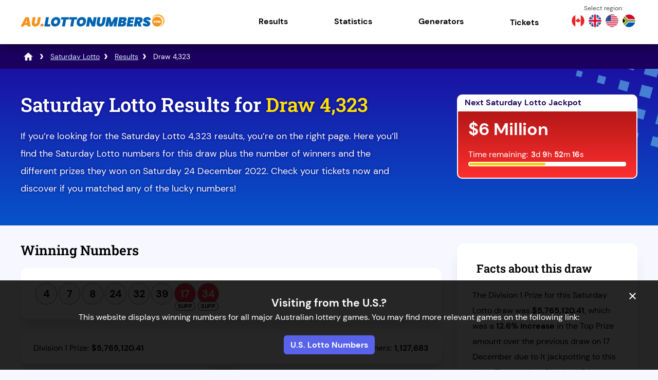

--- FILE ---
content_type: text/html; charset=utf-8
request_url: https://au.lottonumbers.com/saturday-lotto/results/4323
body_size: 45094
content:
<!DOCTYPE html>
<html lang="en">
<head>

	<meta charset="utf-8">
	<title>Saturday Lotto 4,323 Results | Winners for 24 Dec 2022</title>
	<meta name="description" content="You'll find the results for Saturday Lotto draw 4,323 here. All the winning numbers and dividends for the draw on 24 Dec 2022 are here.">
	<meta name="keywords" content="">
	<meta name="author" content="AU.LottoNumbers.com">
	<meta property="og:site_name" content="AU.LottoNumbers.com">
	<meta name="HandheldFriendly" content="True">
	<meta name="format-detection" content="telephone=no">
	<meta name="viewport" content="width=device-width, initial-scale=1.0, maximum-scale=5">	
		
	<link rel="icon" href="/favicon.ico" type="image/x-icon" sizes="any">
	<link rel="apple-touch-icon" href="/apple-touch-icon.png">
	<meta name="msapplication-TileColor" content="#1b11a3">
	<meta name="theme-color" content="#1b11a3">
	<link rel="preload" href="/fonts/dm-sans-regular.woff2" as="font" crossorigin="anonymous">
	<link rel="preload" href="/fonts/dm-sans-700.woff2" as="font" crossorigin="anonymous">
	<link rel="preload" href="/fonts/roboto-slab.woff2" as="font" crossorigin="anonymous">
	
	<style>
		@font-face {
			font-family: font-regular; font-style: normal; font-display: swap;
			src: url(/fonts/dm-sans-regular.woff2) format("woff2"), url(/fonts/dm-sans-regular.woff) format("woff"), url(/fonts/dm-sans-regular.ttf) format("truetype");
		}
		@font-face {
			font-family: font-bold; font-style: normal; font-display: swap;
			src: url(/fonts/dm-sans-700.woff2) format("woff2"), url(/fonts/dm-sans-700.woff) format("woff"), url(/fonts/dm-sans-700.ttf) format("truetype");
		}
		@font-face {
			font-family: roboto-title; font-style: normal; font-display: swap;
			src: url(/fonts/roboto-slab.woff2) format("woff2"), url(/fonts/roboto-slab.woff) format("woff"), url(/fonts/roboto-slab.ttf) format("truetype");
		}
	</style>
	
	<link href="/css/style?v=ZoLMGav-ldGbXyfKSwBM0r7tWCG6ZTTGI78yAeNIWWQ1" rel="stylesheet"/>

	
	<script>
		function addLoadEvent(e){var t=window.onload;if(typeof window.onload!="function"){window.onload=e}else{window.onload=function(){if(t){t()}e()}}}
		function addScrollEvent(e){var t=window.onscroll;if(typeof window.onscroll!="function"){window.onscroll=e}else{window.onscroll=function(){if(t){t()}e()}}}
	</script>
	
	

	<script async src="https://www.googletagmanager.com/gtag/js?id=G-ZSZNPS5YSW"></script>
	<script>
	  window.dataLayer = window.dataLayer || [];
	  function gtag(){dataLayer.push(arguments);}
	  gtag('js', new Date());
	  gtag('config', 'G-ZSZNPS5YSW');
	</script>
	
</head>

<body>

<div id="wrapper">

	<header class="default">

		<div class="inner fx">
			
			<div class="logo">
				<a href="/" title="AU.LottoNumbers.com" id="logo"><img src="/images/layout/logo.svg" width="280" height="39" alt="AU.LottoNumbers.com Logo"></a>
			</div>
			<div class="navButton" onclick="navToggle();"><span></span></div>
			<div class="toggle">
				<div class="navTitle">Main Menu</div>
				<nav>
					<ul class="fx al-cn">
						<li class="sub"><span title="National Lottery Games" class="linkStyle">Results</span><span class="expand"></span>
							<div class="subNav">
								<span class="menuHeading">Results</span>
								<div class="column">
									<a href="/powerball/results" class="state-link" title="Powerball results">
										<div class="state-game">
											<p><strong>Powerball</strong><br />Results</p>
										</div>
									</a>
									<a href="/saturday-lotto/results" class="state-link" title="Saturday Lotto results">
										<div class="state-game">
											<p><strong>Saturday Lotto</strong><br />Results</p>
										</div>
									</a>
									<a href="/oz-lotto/results" class="state-link" title="Oz Lotto results">
										<div class="state-game">
											<p><strong>Oz Lotto</strong><br />Results</p>
										</div>
									</a>
									<a href="/set-for-life/results" class="state-link" title="Set for Life results">
										<div class="state-game">
											<p><strong>Set for Life</strong><br />Results</p>
										</div>
									</a>
									<a href="/weekday-windfall/results" class="state-link" title="Weekday Windfall results">
										<div class="state-game">
											<p><strong>Weekday Windfall</strong><br />Results</p>
										</div>
									</a>
									<a href="/cash-3/results" class="state-link" title="Cash 3 results">
										<div class="state-game">
											<p><strong>Cash 3</strong><br />Results</p>
										</div>
									</a>
									<a href="/super66/results" class="state-link" title="Super 66 results">
										<div class="state-game">
											<p><strong>Super 66</strong><br />Results</p>
										</div>
									</a>
									<a href="/super-jackpot/results" class="state-link" title="Super Jackpot results">
										<div class="state-game">
											<p><strong>Super Jackpot</strong><br />Results</p>
										</div>
									</a>
									<a href="/mega-jackpot/results" class="state-link" title="Mega Jackpot results">
										<div class="state-game">
											<p><strong>Mega Jackpot</strong><br />Results</p>
										</div>
									</a>
									<a href="/lotto-strike/results" class="state-link" title="Lotto Strike results">
										<div class="state-game">
											<p><strong>Lotto Strike</strong><br />Results</p>
										</div>
									</a>
								</div>
							</div>
						</li>
						<li class="sub"><span title="Statistics" class="linkStyle">Statistics</span><span class="expand"></span>
							<div class="subNav">
								<span class="menuHeading">Statistics</span>
								<div class="column">
									<a href="/powerball/statistics" class="state-link" title="Powerball statistics">
										<div class="state-game">
											<p><strong>Powerball</strong><br />Statistics</p>
										</div>
									</a>
									<a href="/saturday-lotto/statistics" class="state-link" title="Saturday Lotto statistics">
										<div class="state-game">
											<p><strong>Saturday Lotto</strong><br />Statistics</p>
										</div>
									</a>
									<a href="/oz-lotto/statistics" class="state-link" title="Oz Lotto statistics">
										<div class="state-game">
											<p><strong>Oz Lotto</strong><br />Statistics</p>
										</div>
									</a>
									<a href="/set-for-life/statistics" class="state-link" title="Set for Life statistics">
										<div class="state-game">
											<p><strong>Set for Life</strong><br />Statistics</p>
										</div>
									</a>
									<a href="/weekday-windfall/statistics" class="state-link" title="Weekday Windfall statistics">
										<div class="state-game">
											<p><strong>Weekday Windfall</strong><br />Statistics</p>
										</div>
									</a>
									<a href="/cash-3/statistics" class="state-link" title="Cash 3 statistics">
										<div class="state-game">
											<p><strong>Cash 3</strong><br />Statistics</p>
										</div>
									</a>
									<a href="/super66/statistics" class="state-link" title="Super 66 statistics">
										<div class="state-game">
											<p><strong>Super 66</strong><br />Statistics</p>
										</div>
									</a>
									<a href="/lotto-strike/statistics" class="state-link" title="Lotto Strike statistics">
										<div class="state-game">
											<p><strong>Lotto Strike</strong><br />Statistics</p>
										</div>
									</a>
								</div>
							</div>
						</li>
						<li class="sub"><span title="Generators" class="linkStyle">Generators</span><span class="expand"></span>
							<div class="subNav">
								<span class="menuHeading">Random Number Generators</span>
								<div class="column">
									<a href="/powerball/number-generator" class="state-link" title="Powerball Number Generator">
										<div class="state-game">
											<p><strong>Powerball</strong><br />Number Generator</p>
										</div>
									</a>
									<a href="/saturday-lotto/number-generator" class="state-link" title="Saturday Lotto Number Generator">
										<div class="state-game">
											<p><strong>Saturday Lotto</strong><br />Number Generator</p>
										</div>
									</a>
									<a href="/oz-lotto/number-generator" class="state-link" title="Oz Lotto Number Generator">
										<div class="state-game">
											<p><strong>Oz Lotto</strong><br />Number Generator</p>
										</div>
									</a>
									<a href="/set-for-life/number-generator" class="state-link" title="Set for Life Number Generator">
										<div class="state-game">
											<p><strong>Set for Life</strong><br />Number Generator</p>
										</div>
									</a>
									<a href="/weekday-windfall/number-generator" class="state-link" title="Weekday Windfall Number Generator">
										<div class="state-game">
											<p><strong>Weekday Windfall</strong><br />Number Generator</p>
										</div>
									</a>
									<a href="/cash-3/number-generator" class="state-link" title="Cash 3 Number Generator">
										<div class="state-game">
											<p><strong>Cash 3</strong><br />Number Generator</p>
										</div>
									</a>
									<a href="/lotto-strike/number-generator" class="state-link" title="Lotto Strike Number Generator">
										<div class="state-game">
											<p><strong>Lotto Strike</strong><br />Number Generator</p>
										</div>
									</a>
								</div>
							</div>
						</li>
						<li><a href="/tickets" title="Buy Lottery Tickets Online">Tickets</a></li>
					</ul>
					<div class="nav-flags">
						<a href="https://ca.lottonumbers.com/" title="Canada Lotto Numbers"><img src="/images/layout/nav/canada-flag.png" alt="CA"></a>
						<a href="https://uk.lottonumbers.com/" title="UK Lotto Numbers"><img src="/images/layout/nav/uk-flag.png" alt="UK"></a>
						<a href="https://www.lottonumbers.com/" title="U.S. Lotto Numbers"><img src="/images/layout/nav/us-flag.png" alt="US"></a>
						<a href="https://za.lottonumbers.com/" title="South Africa Lotto Numbers"><img src="/images/layout/nav/south-africa-flag.png" alt="ZA"></a>
					</div>
				</nav>
			</div>
		</div>
	</header>
	
	<div id="main-content">

<div class="breadcrumb">
	<ol id="breadcrumb" itemscope itemtype="http://schema.org/BreadcrumbList">
		<li itemprop="itemListElement" itemscope itemtype="http://schema.org/ListItem"><a href="/" title="LottoNumbers.com" itemprop="item"><span itemprop="name">LottoNumbers</span></a><meta itemprop="position" content="1"></li>
		<li itemprop="itemListElement" itemscope itemtype="http://schema.org/ListItem"><a href="/saturday-lotto" title="Saturday Lotto" itemprop="item"><span itemprop="name">Saturday Lotto</span></a><meta itemprop="position" content="2"></li>
		<li itemprop="itemListElement" itemscope itemtype="http://schema.org/ListItem"><a href="/saturday-lotto/results" title="Saturday Lotto Results" itemprop="item"><span itemprop="name">Results</span></a><meta itemprop="position" content="3"></li>
		<li>Draw 4,323</li>
	</ol>
</div>

<div class="full-width blue-bg">
	<div class="container">
		<div class="fx fx-mob mob-wrap">
			<div class="w70 mRight">
				<h1>Saturday Lotto Results for <span>Draw 4,323</span></h1>
				<p>If you’re looking for the Saturday Lotto 4,323 results, you’re on the right page. Here you’ll find the Saturday Lotto numbers for this draw plus the number of winners and the different prizes they won on Saturday 24 December 2022. Check your tickets now and discover if you matched any of the lucky numbers!</p>
			</div>
			<div class="w30">
				

	<div class="cta-box red">
		<div class="jp-date">
			
				Next Saturday Lotto Jackpot
			
		</div>
		<div class="cta-inner">
			<div class="jp-amount">
				$6 Million
				
			</div>
			
				<div class="jp-timer">
					<span class="timerText">Time remaining: </span>
					<div class="timerBox">
						<ul id="278" class="timer fx">
							<li><span>0</span>d</li>
							<li><span>0</span>h</li>
							<li><span>0</span>m</li>
							<li><span>0</span>s</li>
						</ul>
					</div>
					<script>addLoadEvent(function () { drawTimer("278", "2026-01-24T08:30:00", "")});</script>
					<div class="loading-bar">
						<div id="278-loading-bar" class="loading-bar-inner"></div>
						<script>addLoadEvent(function(){countdownBar("278-loading-bar", "2026-01-24T08:30:00", 24, 278) });</script>
					</div>
				</div>
			
		</div>
	</div>
	

			</div>
		</div>
	</div>
</div>

<div id="content">

	<div class="fx fx-mob res-block">
	
		<div class="w70 mRight">
		
			<h2 id="main-draw">Winning Numbers</h2>
			
			<div class="ind-res res-box -mob">
				<div class="balls-fx">
					<ul class="balls">
						
							<li class="ball ball -b278">4</li>
						
							<li class="ball ball -b278">7</li>
						
							<li class="ball ball -b278">8</li>
						
							<li class="ball ball -b278">24</li>
						
							<li class="ball ball -b278">32</li>
						
							<li class="ball ball -b278">39</li>
						
					</ul>
					<ul class="balls">
						
							<li class="ball supplementary -b278">17</li>
						
							<li class="ball supplementary -b278">34</li>
						
					</ul>
				</div>
			</div>

			
				<div class="res-stats -mob">
					
						<div class="jp">
							<div>Division 1 Prize:</div>
							<div><strong>$5,765,120.41</strong></div>
						</div>
					
						<div class="ls">
							<div>Total Winners:</div>
							<div><strong>1,127,683</strong></div>
						</div>
					
				</div>
			

	<div class="content-cta-box megamillions">
		<div class="draw-date">
			<span>Mega Millions Jackpot</span><br>Tue 20 Jan 2026
		</div>
		<div class="next-jackpot">
			
				$371<br>Million<span style="font-size:.3em; vertical-align:super;">*</span>
			
		</div>
		<div class="fx fx-col">
			<div class="countdown-timer">
				<span class="timerText">Time remaining: </span>
				<div class="timerBox">
					<ul id="647" class="timer fx">
						<li><span>0</span>d</li>
						<li><span>0</span>h</li>
						<li><span>0</span>m</li>
						<li><span>0</span>s</li>
					</ul>
				</div>
				<script>addLoadEvent(function () { drawTimer("647", "2026-01-21T04:00:00", "")});</script>
				<div class="loading-bar">
					<div id="647-loading-bar" class="loading-bar-inner"></div>
					<script>addLoadEvent(function(){countdownBar("647-loading-bar", "2026-01-21T04:00:00", 20, 647) });</script>
				</div>
			</div>
			<a href="/en/play/mega-millions" title="Play Mega Millions" target="_blank" rel="nofollow noopener" class="play-link">Play Now</a>
		</div>
	</div>
	

	
			
			<h3>Prize Divisions</h3>
			
			
			
				<table align="center" cellpadding="5" cellspacing="0" class="mobFormat res-breakdown-table">
					<thead>
						<tr>
							<th align="left">Prize Division</th>
							<th align="left">Numbers Matched</th>
							<th align="left">Prize</th>
							<th align="left">Winners</th>
							<th align="right">Prize Fund Amount</th>
						</tr>
					</thead>
					<tbody>
						
							<tr valign="top">
								<td align="left" data-title="Prize Division" class="one-line colour">1</td>
								<td align="left" data-title="Numbers Matched">6</td>
								<td align="left" data-title="Prize">$823,589</td>
								<td data-title="Winners" align="left" style="line-height:30px;">
									
										<div class="fx fx-col stateBreakdown">
											<div class="fx jc-bt stateWinners">
												<div>NSW & ACT:</div> <div><strong>2</strong></div>
											</div>
											<div class="fx jc-bt stateWinners">
												<div>Tasmania & Victoria:</div> <div><strong>2</strong></div>
											</div>	
											<div class="fx jc-bt stateWinners">	
												<div>Northern Territory:</div> <div><strong>0</strong></div>
											</div>	
											<div class="fx jc-bt stateWinners">	
												<div>Queensland:</div> <div><strong>2</strong></div>
											</div>	
											<div class="fx jc-bt stateWinners">	
												<div>South Australia:</div> <div><strong>0</strong></div>
											</div>	
											<div class="fx jc-bt stateWinners">	
												<div>Western Australia:</div> <div><strong>1</strong></div>
											</div>	
											<div class="fx jc-bt stateWinners">
												<div>Total:</div> <div><strong>7</strong></div>
											</div>
										</div>
									
								</td>
								<td data-title="Prize Fund Amount" align="right">$5,765,120</td>
							</tr>
							
							<tr valign="top">
								<td align="left" data-title="Prize Division" class="one-line colour">2</td>
								<td align="left" data-title="Numbers Matched">5 + Supplementary</td>
								<td align="left" data-title="Prize">$11,143</td>
								<td data-title="Winners" align="left" style="line-height:30px;">
									
										<div class="fx fx-col stateBreakdown">
											<div class="fx jc-bt stateWinners">
												<div>NSW & ACT:</div> <div><strong>15</strong></div>
											</div>
											<div class="fx jc-bt stateWinners">
												<div>Tasmania & Victoria:</div> <div><strong>28</strong></div>
											</div>	
											<div class="fx jc-bt stateWinners">	
												<div>Northern Territory:</div> <div><strong>0</strong></div>
											</div>	
											<div class="fx jc-bt stateWinners">	
												<div>Queensland:</div> <div><strong>10</strong></div>
											</div>	
											<div class="fx jc-bt stateWinners">	
												<div>South Australia:</div> <div><strong>1</strong></div>
											</div>	
											<div class="fx jc-bt stateWinners">	
												<div>Western Australia:</div> <div><strong>10</strong></div>
											</div>	
											<div class="fx jc-bt stateWinners">
												<div>Total:</div> <div><strong>64</strong></div>
											</div>
										</div>
									
								</td>
								<td data-title="Prize Fund Amount" align="right">$713,178</td>
							</tr>
							
							<tr valign="top">
								<td align="left" data-title="Prize Division" class="one-line colour">3</td>
								<td align="left" data-title="Numbers Matched">5</td>
								<td align="left" data-title="Prize">$947</td>
								<td data-title="Winners" align="left" style="line-height:30px;">
									
										<div class="fx fx-col stateBreakdown">
											<div class="fx jc-bt stateWinners">
												<div>NSW & ACT:</div> <div><strong>211</strong></div>
											</div>
											<div class="fx jc-bt stateWinners">
												<div>Tasmania & Victoria:</div> <div><strong>414</strong></div>
											</div>	
											<div class="fx jc-bt stateWinners">	
												<div>Northern Territory:</div> <div><strong>10</strong></div>
											</div>	
											<div class="fx jc-bt stateWinners">	
												<div>Queensland:</div> <div><strong>238</strong></div>
											</div>	
											<div class="fx jc-bt stateWinners">	
												<div>South Australia:</div> <div><strong>83</strong></div>
											</div>	
											<div class="fx jc-bt stateWinners">	
												<div>Western Australia:</div> <div><strong>184</strong></div>
											</div>	
											<div class="fx jc-bt stateWinners">
												<div>Total:</div> <div><strong>1,140</strong></div>
											</div>
										</div>
									
								</td>
								<td data-title="Prize Fund Amount" align="right">$1,079,409</td>
							</tr>
							
							<tr valign="top">
								<td align="left" data-title="Prize Division" class="one-line colour">4</td>
								<td align="left" data-title="Numbers Matched">4</td>
								<td align="left" data-title="Prize">$26</td>
								<td data-title="Winners" align="left" style="line-height:30px;">
									
										<div class="fx fx-col stateBreakdown">
											<div class="fx jc-bt stateWinners">
												<div>NSW & ACT:</div> <div><strong>12,394</strong></div>
											</div>
											<div class="fx jc-bt stateWinners">
												<div>Tasmania & Victoria:</div> <div><strong>22,588</strong></div>
											</div>	
											<div class="fx jc-bt stateWinners">	
												<div>Northern Territory:</div> <div><strong>627</strong></div>
											</div>	
											<div class="fx jc-bt stateWinners">	
												<div>Queensland:</div> <div><strong>12,348</strong></div>
											</div>	
											<div class="fx jc-bt stateWinners">	
												<div>South Australia:</div> <div><strong>4,467</strong></div>
											</div>	
											<div class="fx jc-bt stateWinners">	
												<div>Western Australia:</div> <div><strong>10,361</strong></div>
											</div>	
											<div class="fx jc-bt stateWinners">
												<div>Total:</div> <div><strong>62,785</strong></div>
											</div>
										</div>
									
								</td>
								<td data-title="Prize Fund Amount" align="right">$1,601,018</td>
							</tr>
							
							<tr valign="top">
								<td align="left" data-title="Prize Division" class="one-line colour">5</td>
								<td align="left" data-title="Numbers Matched">3 + Supplementary</td>
								<td align="left" data-title="Prize">$16</td>
								<td data-title="Winners" align="left" style="line-height:30px;">
									
										<div class="fx fx-col stateBreakdown">
											<div class="fx jc-bt stateWinners">
												<div>NSW & ACT:</div> <div><strong>31,353</strong></div>
											</div>
											<div class="fx jc-bt stateWinners">
												<div>Tasmania & Victoria:</div> <div><strong>55,813</strong></div>
											</div>	
											<div class="fx jc-bt stateWinners">	
												<div>Northern Territory:</div> <div><strong>1,490</strong></div>
											</div>	
											<div class="fx jc-bt stateWinners">	
												<div>Queensland:</div> <div><strong>31,252</strong></div>
											</div>	
											<div class="fx jc-bt stateWinners">	
												<div>South Australia:</div> <div><strong>11,294</strong></div>
											</div>	
											<div class="fx jc-bt stateWinners">	
												<div>Western Australia:</div> <div><strong>26,311</strong></div>
											</div>	
											<div class="fx jc-bt stateWinners">
												<div>Total:</div> <div><strong>157,513</strong></div>
											</div>
										</div>
									
								</td>
								<td data-title="Prize Fund Amount" align="right">$2,504,457</td>
							</tr>
							
							<tr valign="top">
								<td align="left" data-title="Prize Division" class="one-line colour">6</td>
								<td align="left" data-title="Numbers Matched">3</td>
								<td align="left" data-title="Prize">$8</td>
								<td data-title="Winners" align="left" style="line-height:30px;">
									
										<div class="fx fx-col stateBreakdown">
											<div class="fx jc-bt stateWinners">
												<div>NSW & ACT:</div> <div><strong>179,968</strong></div>
											</div>
											<div class="fx jc-bt stateWinners">
												<div>Tasmania & Victoria:</div> <div><strong>325,526</strong></div>
											</div>	
											<div class="fx jc-bt stateWinners">	
												<div>Northern Territory:</div> <div><strong>8,934</strong></div>
											</div>	
											<div class="fx jc-bt stateWinners">	
												<div>Queensland:</div> <div><strong>180,092</strong></div>
											</div>	
											<div class="fx jc-bt stateWinners">	
												<div>South Australia:</div> <div><strong>65,717</strong></div>
											</div>	
											<div class="fx jc-bt stateWinners">	
												<div>Western Australia:</div> <div><strong>145,937</strong></div>
											</div>	
											<div class="fx jc-bt stateWinners">
												<div>Total:</div> <div><strong>906,174</strong></div>
											</div>
										</div>
									
								</td>
								<td data-title="Prize Fund Amount" align="right">$7,611,862</td>
							</tr>
							
							<tr valign="top" class="totals-row">
								<td align="left" class="noMob">&nbsp;</td>
								<td align="left" class="noBefore colour">Totals</td>
								<td align="left" class="noMob" data-title="Prize">-</td>
								<td data-title="Winners" align="left">1,127,683</td>
								<td data-title="Prize Fund Amount" align="right">$19,275,043</td>
							</tr>
						
					</tbody>
				</table>

				
			
		</div>
		
		<div class="w30 fx-col jc-st">
		
			
	<div class="gen-box -mob">
		<h3>Facts about this draw</h3>
		<p>The Division 1 Prize for this Saturday Lotto draw was <strong>$5,765,120.41</strong>, which was a <strong>12.6% increase</strong> in the Top Prize amount over the previous draw on 17 December due to it jackpotting to this draw. The previous Division 1 Prize was $5,119,850.47.</p>
	</div>

				<div class="gen-box jackpot-text -mob">
					
						<p>There were 7 Division 1 Prize winners in Saturday Lotto Draw 4,323.</p>
					
				</div>
			
			
			<div class="prev-next">
				
					<a href="/saturday-lotto/results/4321" class="prev-result" title="View the Saturday Lotto result for Draw 4321">Previous Draw</a>
				
					<a href="/saturday-lotto/results/4325" class="next-result" title="View the Saturday Lotto result for Draw 4325">Next Draw</a>
				
			</div>
			
		</div>
		
	</div>
	
</div>



		</div>

		<footer>
			<div class="inner">
				<div class="fx jc-bt al-cn">
					<div class="footer-logo"><a href="/" title ="AU.LottoNumbers.com"><img src="/images/layout/logo-white.svg" width="280" height="39" alt="AU.LottoNumbers.com Logo"></a></div>
					<p class="age">Players must be 18 or over to participate in online lotteries.</p>
				</div>
				<p class="age">*Jackpots shown in AUD and are rounded to the nearest million for display purposes.</p>

				<div class="smallbits">
					<p>The content and operations of this website have not been approved or endorsed by Powerball or Mega Millions or any other State Lottery.<br /><strong>Material Copyright &copy; 2026</strong></p>
					<ul class="links-details">
						<li><a href="/contact" title="Contact AU.LottoNumbers.com">Contact Us</a></li>
						<li><a href="/cookies" title="Cookie Policy">Cookies</a></li>
						<li><a href="/disclaimer" title="Disclaimer">Disclaimer</a></li>
						<li><a href="/privacy" title="Privacy">Privacy</a></li>
						<li><a href="/sitemap" title="Sitemap">Sitemap</a></li>
						<li><a href="/terms-and-conditions" title="Terms and Conditions">Terms & Conditions</a></li>
					</ul>
				</div>
			</div>
		</footer>
	</div>

	
		<div class="modal" id="outsideLocation">
			<div style="font-size: 1.3em;">
				
					<strong>Visiting from the U.S.?</strong>
				
			</div>
			<p>This website displays winning numbers for all major Australian lottery games. You may find more relevant games on the following link:</p>
			
				<a href="https://www.lottonumbers.com/" title="U.S. Lotto Numbers" class="site-link">U.S. Lotto Numbers</a>
			
			<div onclick="closeModal(this); setCookie('LocationPopup')" title="Close" class="modalClose">&times;</div>
		</div>
		<script>addLoadEvent(function () { setTimeout(function () { openModal("LocationPopup"); }, 1000); });</script>
	

	<script>
		if (false) {
			document.addEventListener("DOMContentLoaded", function () {
				const closeButton = document.querySelector(".modalClose");
				const jackpotBox = document.querySelector(".jackpotBox");
				if (closeButton && jackpotBox) {
					closeButton.addEventListener("click", function () {
						setTimeout(function () {
							jackpotBox.classList.add("active");
							setCookie("PromoShown", "True", 1)
						}, 2000);
					});
				}
	
		});
		}
	</script>
	<style>
		.jackpotBox {display:none}
		.jackpotBox.active {display:block; opacity:0; position:relative; z-index:99; animation:jackpotBoxAppear; animation-duration:1s; animation-fill-mode:forwards;}
		@keyframes jackpotBoxAppear {100% {opacity:1;}}
	</style>
	<div onclick="closeModal(this); setCookie('LocationPopup')" title="Close" class="modalClose">&times;</div>

	<div class="jackpotBox">
		

<style>
	#jackpotPromo-inner {
		background: url('[data-uri]') no-repeat  top center, linear-gradient(to right, #c81818 0%,#cc105d 100%);
		position: relative; width: 100%;  margin: auto; display: flex; text-decoration: none; justify-content:center;padding:40px 0; align-items:center; background-size: contain;
	}
	#jackpotPromo {position: fixed; width: 100%; z-index: 9999; color: #FFF; transition:all ease .2s; left: 0;}
	#jackpotPromo .dateT {font: normal 18px/20px arial; text-align: center; color: #FD0;}
	#jackpotPromo .jackpotT {letter-spacing: -1px; font: bold 64px/64px arial; text-align: center;}
	#jackpotPromo .imgBox {margin-right:30px; padding: 10px 20px 16px;}
	#jackpotPromo .imgBox svg {width: 180px;}
	#jackpotPromo .cta-btn {margin-left:30px; background: #FD0; color: #333; padding: 10px 20px; line-height: 24px; font-size: 22px; text-decoration: none; font-family: arial; font-weight: bold;}
	#jackpotPromo-close {
		background: #000; position: absolute; top: -15px; right: 20px; height: 30px; width: 30px;
		border-radius: 20px; text-align: center; color: #FFF; font: bold 20px/30px arial, sans-serif; cursor: pointer; z-index: 999;
	}
	#jackpotPromo.active {opacity:1; visibility:visible; transition:all ease .2s;}
	#jackpotPromo .slide { opacity:0; visibility:hidden; transform:translateY(20px); transition:all ease .2s;}
	#jackpotPromo .slide.active { opacity:1; visibility:visible; transform:translateY(0);}
	#jackpotPromo .elem1, #jackpotPromo .elem2 {display:flex; align-items:center;}
	#jackpotPromo-closeInner {background-color: #000; position: relative; float: right; width: 20px; height: 20px; font-size: 18px; border-radius: 20px; text-align: center;}
	#jackpotPromo .timerBoxT {display:flex; flex-direction:column; align-items:center; justify-content:center;margin:0 0 0 30px;}
	#jackpotPromo .timerBoxT .titleT {font-weight: bold; font-size: 1.2em; margin-bottom: 5px;}
	#jackpotPromo .timerBoxT ul {display:flex; font-family: arial; justify-content:center; width:100%; padding:0;}
	#jackpotPromo .timerBoxT ul li {display:flex; flex-direction:column; text-align:center; width:auto; position:relative; margin-right:5px; padding-right:5px; min-width:50px; background: none; padding-left: 0;}
	#jackpotPromo .timerBoxT ul li:last-child {margin-right:0;padding-right:0;}
	#jackpotPromo .timerBoxT ul li .counterType {font-size:24px;line-height:24px;font-weight:700; color:#fff;}
	#jackpotPromo .timerBoxT ul li .counterVal {font-size:10px; line-height:10px; font-weight:400; text-transform:uppercase; color:#fff;}
	#jackpotPromo .timerBoxT ul li:last-child .counterType {animation-duration:1s;animation-name:popAlt2;}
	#jackpotPromo .timerBoxT ul li:after {content:":"; width:2px; height:auto; display:inline-block; font-size:24px; line-height:24px; position:absolute; right:0; top:50%; transform:translateY(-50%);}
	#jackpotPromo .timerBoxT ul li:last-child:after {display:none;}

	#jackpotPromo {transition: all .6s ease;}
	#jackpotPromo.popped {opacity: 1 !important; bottom: 0 !important;}
	#jackpotPromo.hidden {bottom: -300px !important;}

	@media (max-width:1200px) {
		#jackpotPromo .imgBox svg {width:250px;}
		#jackpotPromo .jackpotT {font-size:58px;}
	}

	@media (max-width:1024px) {
		#jackpotPromo .jackpotT {font-size:48px; line-height:48px; margin-bottom:15px;}
	}

	@media (max-width:992px) {
		#jackpotPromo-inner {flex-direction:column; background-size:cover;}
		#jackpotPromo .imgBox {margin-bottom:10px;}
		#jackpotPromo .elem1 {flex-direction:column; align-items:center;}
		#jackpotPromo .timerBoxT {margin:0;}	
	}
	
	@media (max-width:768) {
		.elem1 {flex-direction:column;}
	}
	
	@media (max-width:576px) {
		#jackpotPromo .imgBox {margin: 0; padding:0;}
		#jackpotPromo .imgBox svg {width:150px;}
		#jackpotPromo .jackpotT {font-size:38px; line-height:38px; margin-bottom:10px;}
		#jackpotPromo-inner {padding:5px 0 15px}
		#jackpotPromo .elem2 {flex-direction:column;}

		#jackpotPromo .cta-btn {margin:0 10px; display:inline-block; text-align:center; font-size:18px; line-height:18px; padding:4px 6px}
		#jackpotPromo .imgBox img {width:150px}
		#jackpotPromo .elem2 {display:flex; flex-direction:row;}
	}
	
	@keyframes popAlt2 {
		0% {transform: scale(1.1);}
		50% {transform: scale(1.4); text-shadow:0 0 50px #ffde00; color:#ffde00}
		100% {transform: scale(1.1);}
	}
	
	#jackpotPromo {transition: all .6s ease;}
	#jackpotPromo.popped {opacity: 1 !important; bottom: 0 !important;}
	#jackpotPromo.hidden {bottom: -200px !important;}
</style>

<div id="jackpotPromo" style="bottom:-300px">
	<div id="jackpotPromo-inner">
		<div class="elem1">
			<div class="imgBox slide">
				<img src="/images/jackpot-box/powerball-logo.png" alt="Powerball" id="promotion-logo">
			</div>
			<div class="slide">
				<div class="dateT">Wednesday January 21st 2026 </div>
				<div class="jackpotT">$209 Million</div>
			</div>
		</div>
		<div class="elem2">
			<div class="timerBoxT slide">	
				<div class="titleT">Time Remaining</div>
				<ul id="mainTimerSide" class="fx">
					<li><span>0</span>d</li>
					<li><span>0</span>h</li>
					<li><span>0</span>m</li>
					<li><span>0</span>s</li>
				</ul>
			</div>
			<script>addLoadEvent(function () { mDrawTimerPromo("mainTimerSide", "2026-01-22T03:59:00",true)});</script>
			<div class="slide">
				
					<a href="/en/play/powerball" title="Buy Powerball Tickets" id="jackpotPromo-button" class="cta-btn" rel="nofollow noopener" target="_blank">
						
							Buy Tickets
						
					</a>
				
			</div>
		</div>
		<div id="jackpotPromo-close" onclick="mPromoSlide('down'); setCookie('JackpotPromo646')">&times;</div>
	</div>
</div>

<script>
	var promo = document.getElementById("jackpotPromo");
	var promoSlideEl = document.querySelectorAll(".slide")
	
	addLoadEvent(function(){ 
		
			setTimeout(function(){ mPromoSlide("up"); }, 1500);
			mainIterator(1700);
		
	});

	function mainIterator(time, instant) {
		for (let i = 0; i < promoSlideEl.length; i++) {
			if (!instant) time = + time + 250
			setTimeout(() => { promoSlideEl[i].classList.add("active") }, time)
		}
	}

	function mDrawTimerPromo(id, time, lang) {
		let drawDate = new Date(time),
			now = Date.now(),
			s = (drawDate - now) / 1000;
		mDisplayTimerPromo(id, s > 0 ? s-- : 0, lang);
	}

	function mDisplayTimerPromo(id, s, lang) {
		var days, hours, mins, secs;
		days = "days";
		hours = "hours";
		mins = "mins";
		secs = "secs";
		var zero = "";
		function addZero(el) {
			if (el < 10) {
				return "0" + el;
			} else {
				return el;
			}
		}
		el = document.getElementById(id);
		if (s < 0) s = 0;
		if (el) {
			el.innerHTML =
				"<li><span class='counterType'>" + Math.floor(s / 86400) + "</span><span class='counterVal'>" + days + "</span></li>" +
				"<li><span class='counterType'>" + addZero(Math.floor(s % 86400 / 3600)) + "</span><span class='counterVal'>" + hours + "</span></li>" +
				"<li><span class='counterType'>" + addZero(Math.floor(s % 3600 / 60)) + "</span><span class='counterVal'>" + mins + "</span></li>" +
				"<li class='last'><span class='counterType'>" + addZero(Math.floor(s % 60)) + "</span><span class='counterVal'>" + secs + "</span></li>";
			if (s > 0) setTimeout(function () { s--; mDisplayTimerPromo(id, s, lang) }, 1000);
		}
	}

	function mPromoSlide(direction) {
		var promo = document.getElementById("jackpotPromo");
		if (promo) {
			if (direction == "up") {
				promo.classList.add("popped");
			} else {
				promo.classList.remove("popped");
				promo.classList.add("hidden");
			}
		}
	}
</script>
	</div>
	
	<script src="/js/functions?v=UTtLNu649P2XOHA8DuXBYV01sI9IJbkUBlMmsmXiV7I1"></script>

	
	
</body>
</html>

--- FILE ---
content_type: text/css; charset=utf-8
request_url: https://au.lottonumbers.com/css/style?v=ZoLMGav-ldGbXyfKSwBM0r7tWCG6ZTTGI78yAeNIWWQ1
body_size: 25678
content:
html,body,div,span,applet,object,iframe,h1,h2,h3,h4,h5,h6,p,blockquote,pre,a,abbr,acronym,address,big,cite,code,del,dfn,em,img,ins,kbd,q,s,samp,small,strike,strong,sub,sup,tt,var,b,u,i,center,dl,dt,dd,ol,ul,li,fieldset,form,label,legend,table,caption,tbody,tfoot,thead,tr,th,td,article,aside,canvas,details,embed,figure,figcaption,footer,header,hgroup,menu,nav,output,ruby,section,summary,time,mark,audio,video{margin:0;padding:0;border:0;font-size:100%;font:inherit;vertical-align:baseline}article,aside,details,figcaption,figure,footer,header,hgroup,menu,nav,section{display:block}*,*::before,*::after{box-sizing:border-box}ol,ul{list-style:none}img{max-width:100%}table{border-collapse:collapse}textarea{white-space:revert}body{font-family:"font-regular",sans-serif;background:#f6f7ff}a{cursor:pointer;text-decoration:underline;transition:all .2s ease-in-out;color:#5963e9}a:hover{color:#015bd1;text-decoration:underline}*:hover{transition:all .2s ease-in-out}strong{font-family:"font-bold",sans-serif}hr{margin:40px 0}.fx,.row{display:flex}.fx-col{flex-direction:column}.jc-cn{justify-content:center}.jc-bt{justify-content:space-between}.jc-se{justify-content:space-evenly}.jc-sa{justify-content:space-around}.jc-end{justify-content:flex-end}.jc-st{justify-content:start!important}.al-cn{align-items:center}.al-end{align-items:flex-end}.fx-wrap{flex-wrap:wrap}.fx-grow-1{flex-grow:1}.left-al{align-items:flex-start}.wide{width:100%!important}.grid{display:grid;column-gap:25px;width:100%;grid-template-columns:1fr 1fr}.full-width{display:inline-block;width:100%;position:relative;padding:30px 0;z-index:0}.full-width.blue-bg{background:#1b11a3;background:linear-gradient(180deg,#1b11a3 0%,#0654c9 100%);padding:50px 0 30px 0;position:relative;overflow:hidden}.full-width.blue-bg:after{position:absolute;content:"";background:url(/images/layout/blue-tiles.png);background-size:300px 300px;width:300px;height:300px;top:-30%;right:0%;z-index:-1;opacity:.7}.full-width.blue-bg:before{position:absolute;content:"";background:url(/images/layout/blue-tiles.png);background-size:300px 300px;width:300px;height:300px;bottom:-30%;left:-5%;z-index:-1;opacity:.7;transform:rotate(176deg)}.full-width.blue-bg h1,.full-width.blue-bg p{color:#fff;z-index:1;position:relative;text-shadow:0 0 4px #00057b}.full-width.blue-bg h1 span{color:#ffe000}.full-width.blue-bg p{width:63%;margin-bottom:25px}.full-width.light-blue-bg{background:#e5efff;padding:50px 0;position:relative;overflow:hidden}.full-width.white-bg{background:#fff;padding:50px 0;position:relative;overflow:hidden}.full-width .container{width:1200px;margin:0 auto;position:relative}.full-width .container.game-ball:before{position:absolute;content:"";background-size:100px 60px;width:100px;height:60px;top:54px;right:108px;z-index:1;transform:rotate(5deg);animation:jumpUp 2s ease forwards}.full-width .container.game-ball:after{position:absolute;content:"";background:#fff;background:linear-gradient(305deg,rgba(240,240,240,1) 0%,rgba(255,255,255,1) 60%);width:150px;height:150px;border-radius:100px;top:10px;right:80px;box-shadow:7px 6px 26px #191fa0;animation:jumpUp 2s ease forwards}.full-width .container.game-ball.-pb:before{background-image:url(/images/lotteries/powerball.svg)}.full-width .container.game-ball.-oz:before{background-image:url(/images/lotteries/oz-lotto.svg)}.full-width .container.game-ball.-sfl:before{background-image:url(/images/lotteries/set-for-life.svg)}.full-width .container.game-ball.-sl:before{background-image:url(/images/lotteries/saturday-lotto.svg)}.full-width .container.game-ball.-ls:before{background-image:url(/images/lotteries/lotto-strike.svg)}.full-width .container.game-ball.-ml:before{background-image:url(/images/lotteries/monday-lotto.svg)}.full-width .container.game-ball.-ww:before{background-image:url(/images/lotteries/weekday-windfall.svg)}.full-width .container.game-ball.-wl:before{background-image:url(/images/lotteries/wednesday-lotto.svg)}.full-width .container.game-ball.-c3:before{background-image:url(/images/lotteries/cash-3.svg)}.full-width .container.game-ball.-s6:before{background-image:url(/images/lotteries/super-66.svg)}.full-width .container.game-ball.-sj:before{background-image:url(/images/lotteries/super-jackpot.svg)}.full-width .container.game-ball.-mj:before{background-image:url(/images/lotteries/mega-jackpot.svg)}@keyframes WinnerBG{0%{background-position:0% 50%}50%{background-position:100% 50%}100%{background-position:0% 50%}}@keyframes jumpUp{0%{transform:translateY(200px)}30%{transform:translateY(-10px)}100%{transform:translateY(0)}}.overlap{margin-top:-110px!important;margin-bottom:45px!important;z-index:2;position:relative}.clearBg{background:unset}.inline{display:inline-block}.nav-flags{display:flex;margin-left:60px;position:relative}.nav-flags:before{content:"Select region:";position:absolute;width:100%;font-size:12px;color:#474747;top:-20px;left:28px}.nav-flags img{width:25px;height:25px;margin:0 4px;transition:.2s all ease;border-radius:50%}.nav-flags img:hover{margin-top:-3px;transition:.2s all ease;box-shadow:0 8px 10px -4px #00000063}nav{display:flex;align-items:center}.modal{background:rgba(0,0,0,.85);position:fixed;left:0;bottom:0;width:100vw;padding:30px;display:flex;flex-direction:column;color:#fff;text-align:center;z-index:99;opacity:1;transition:all .3s ease}.modalClose{position:absolute;top:16px;right:25px;font:29px/29px arial;text-align:center;width:50px;height:50px;color:#fff;cursor:pointer}.modalClose:hover{color:#fd0}.modal a.site-link{text-decoration:none;align-self:center;color:#fff;background:#5963e9;padding:8px 13px;border-radius:6px;font-family:"font-bold",sans-serif;width:fit-content}.mRight{margin-right:30px}.mTop{margin-top:25px}.mTopBig{margin-top:40px}.m0{margin-bottom:0%}.noPad{padding:0!important}.noBg{background:none!important}.noMargin{margin:0!important}.mBig{margin:65px 0}.z0{z-index:0}.mobileScroll{overflow-x:scroll;display:block}.grid-3{display:grid;grid-template-columns:1fr 1fr 1fr;column-gap:30px}.noAfter:after{display:none}.gen-box{background:#fff;padding:30px;border-radius:14px;margin-bottom:25px;box-shadow:rgba(0,0,0,.1) 0 20px 25px -5px,rgba(0,0,0,.04) 0 10px 10px -5px}.gen-box p:last-child{margin-bottom:0}.set-overlap{padding-bottom:110px!important;position:relative}.grid .gen-box{margin-bottom:unset}.page{width:1200px;margin:0 auto}#content{width:1200px;margin:30px auto auto}.content{width:1200px;margin:30px auto auto}center{margin:0 auto}.center{text-align:center}img.rounded{border-radius:30px}.m-bottom-30{margin-bottom:30px}#content.homepage{z-index:4}.half{width:50%}.bigText{font-family:"roboto-title",sans-serif;font-size:4em!important;width:unset!important;margin-bottom:0!important;margin-right:25px;color:#ffe000!important}.game-page-link{margin:50px 0 -15px 0}.game-page-link a{background:#fd0;color:#000}.game-page-link a:hover{text-decoration:none;background:#fff}p.email{border:solid 1px #dadada;margin-bottom:20px;padding:10px 20px;border-left:50px solid #1b11a3;color:#000;position:relative;width:fit-content;border-radius:8px;font-family:"font-bold",sans-serif}p.email:before{position:absolute;content:"";background-image:url(/images/icons/envelope.svg);background-size:24px 16px;width:24px;height:16px;top:50%;transform:translateY(-50%);left:-37px}.sitemap-grid{display:grid;grid-template-columns:1fr 1fr 1fr;row-gap:20px;column-gap:20px}.errorPage{width:100%;background:#f42f45;margin-top:-30px;position:relative}.errorPage #content{min-height:500px}.errorPage:after{position:absolute;content:"";background:#f42f45;width:50px;height:50px;border-radius:6px;bottom:-10px;left:50%;transform:translateX(-50%) rotate(45deg)}.errorPage .errorContent{margin:50px auto;display:flex;justify-content:space-between;align-items:center;text-shadow:0 2px 4px #e42928;color:#fff}.errorPage .errorContent img{width:25%;height:100%;margin-right:140px}.errorPage h1{font-size:80px;margin-bottom:40px}.errorPage h2{font-size:30px;margin-bottom:50px}.errorPage p.errorText{background:#fff;padding:20px 30px;text-shadow:none;color:#000;border-radius:6px;font-size:18px;font-family:"font-bold",sans-serif;position:relative}.errorPage p.errorText:before{position:absolute;top:-7px;left:30px;content:"";background:#fff;width:17px;height:17px;transform:rotate(45deg);border-radius:3px}.errorPageLinks{width:100%;background:#cbe2fa;margin-top:-30px;padding:60px 35px;margin-bottom:-50px}.errorPageLinks p.followingPages{font-family:"font-bold",sans-serif;font-size:20px;color:#1b11a3;margin-top:0}.errorPageLinks p{font-size:18px;color:#1b11a3;margin-top:54px}.errorLinks{display:grid;margin-top:50px;grid-template-columns:1fr 1fr 1fr 1fr;column-gap:30px;row-gap:30px}.errorLinks a{background:#1b11a3;color:#fff;border:solid 2px #1b11a3;border-radius:50px;padding:12px 20px;font-size:17px;text-decoration:none;font-family:"font-bold",sans-serif;transition:.2s ease}.errorLinks a:hover{background:#fff;color:#1b11a3;transition:.2s ease}.errorWrap{background:#17171780;border-radius:6px;padding:0 30px;margin-bottom:80px;box-shadow:inset 0 0 20px 0 #0000004f}.errorWrap p{margin-bottom:0;text-shadow:none}.errorWrap strong{color:#ffe600}.errorWrap hr{display:none}.h1,.h2,.h3,.h4,.h5,.h6,h1,h2,h3,h4,h5,h6,.title{font-family:"roboto-title",sans-serif}.h1,h1{margin-bottom:26px;font-size:38px;line-height:38px}.h2,h2{margin-bottom:22px;font-size:26px;line-height:26px}.h3,h3{margin-bottom:18px;font-size:22px;line-height:22px}.h4,h4{margin-bottom:10px;font-size:18px;line-height:18px}.h5,h5{margin-bottom:5px;font-size:18px;line-height:23px}.m-bottom-5{margin-bottom:5px}.m-bottom-10{margin-bottom:10px!important}p{line-height:30px;margin-bottom:20px}ul.bullet,#notes ul{margin-bottom:30px;padding:30px 40px;background:#f7f7f7;border-radius:8px}ul.bullet li,#notes li{margin-bottom:10px;padding-left:30px;position:relative;line-height:32px}ul.bullet.features{display:flex;flex-wrap:wrap}ul.bullet.features li{font-size:18px;width:40%;margin:0 15px 15px 0}ul.bullet li:before,#notes li:before{content:"■";color:#2832ac;display:inline-block;width:5px;height:5px;margin-right:20px;position:absolute;left:0;top:0}ul.bullet.alt li:before{color:#f7d115}h2.stats{position:relative;padding-left:45px}h2.stats:before{position:absolute;content:"";background-image:url(/images/layout/stats-icon.svg);background-size:30px 30px;width:30px;height:30px;top:-5px;left:0}.breadcrumb{width:100%;background:#1c0060}#breadcrumb{display:flex;padding:10px 0;line-height:10px;font-size:14px;align-items:center;flex-wrap:wrap;width:1200px;margin:0 auto}#breadcrumb li{display:inline-block;background:url(/images/icons/chev.svg) no-repeat 2px 50%;padding-left:24px;background-size:10px 10px;color:#fff;margin:5px 0 5px 5px}#breadcrumb li:first-of-type{background:none;padding:0 4px 0 0}#breadcrumb a{display:inline-block;color:#d3edff}#breadcrumb li:first-child a{background:url(/images/icons/home.svg) no-repeat center 0;width:18px;height:18px;background-size:18px 18px;padding-right:20px}#breadcrumb li:first-child a span{display:none}.how-to-grid{width:100%;margin:25px 0 40px 0;min-height:150px;display:flex;justify-content:start;color:#fff;border-radius:14px;box-shadow:rgba(0,0,0,.1) 0 20px 25px -5px,rgba(0,0,0,.04) 0 10px 10px -5px}.ht-step{align-items:center;width:33.3%;padding:25px 30px;position:relative;display:flex;flex-direction:column}.ht-step img{margin-bottom:25px}.step-1{background:#1b11a3;border-top-left-radius:14px;border-bottom-left-radius:14px}.step-1:after{position:absolute;content:"";width:20px;height:20px;background:#1b11a3;transform:rotate(45deg);top:33px;right:-10px;z-index:1}.step-2{background:#1e45d4}.step-2:after{position:absolute;content:"";width:20px;height:20px;background:#1e45d4;transform:rotate(45deg);top:33px;right:-10px;z-index:1}.step-3{background:#1f70e9;border-top-right-radius:14px;border-bottom-right-radius:14px}.ht-heading{font-family:"roboto-title",sans-serif;font-size:1.4em}.overview-result{background:#fff;border-radius:14px;padding:30px;width:70%;margin:20px auto;box-shadow:rgba(0 0 0/32%) 0 4px 55px -5px;text-align:center}.overview-result h3,.overview-result p{margin-bottom:0;padding:0!important}.overview-result .top-bar{display:flex;justify-content:space-between;align-items:center;margin-bottom:40px;text-align:left!important}.overview-result .btm-bar a{margin:20px 10px}.link{text-decoration:none;font-family:"font-bold",sans-serif;padding:12px 20px;background:#1b11a3;border-radius:10px;color:#fff}.link-small{text-decoration:none;font-family:"font-bold",sans-serif;padding:8px 14px;background:#1b11a3;border-radius:50px;color:#fff}.link-small:hover{text-decoration:none;background:#0666c9;color:#fff}.link:hover{background:#0666c9;text-decoration:none;color:#fff}.link.orange{text-decoration:none;font-family:"font-bold",sans-serif;padding:12px 20px;background:#ff6a00;border-radius:10px;color:#fff}.link.orange:hover{background:#ff832b}.overview-container{display:flex;width:90%;margin:40px auto 40px auto}.overview-gen-box{padding:30px 50px 30px 30px;background:#fff;border-radius:14px;box-shadow:rgba(0,0,0,.1) 0 20px 25px -5px,rgba(0,0,0,.04) 0 10px 10px -5px;max-width:50%}.overview-table{background:#1b11a3;background:linear-gradient(180deg,#1b11a3 0%,#0654c9 100%);border-radius:14px;padding:10px 25px;color:#fff;height:fit-content;align-self:center;width:90%;margin-left:-25px;box-shadow:rgba(0 0 0/28%) -2px 20px 50px -5px}.otherPage{width:320px;background:#fff;border-radius:8px;box-shadow:rgba(0,0,0,.1) 0 20px 25px -5px,rgba(0,0,0,.04) 0 10px 10px -5px;margin-right:30px;transition:all .2s ease-in-out}.otherPage:last-child{margin-right:0}.otherPage h2,.otherPage h3,.otherPage h4{font-family:"font-bold",sans-serif;font-size:20px;letter-spacing:-.3px;padding:20px 20px 0 20px!important;line-height:27px;margin-bottom:10px}.otherPage p{padding:0 20px;margin-bottom:10px}.otherPage p:last-child{margin-bottom:20px}.otherPage img{width:320px;border-radius:8px 8px 0 0}.otherPage a{color:#5963e9}.otherPage:hover{box-shadow:rgba(0 0 0/.18) 0 20px 45px -5px;transition:all .2s ease-in-out}.otherPage:hover a{color:#5963e9;font-family:"font-bold",sans-serif;transition:all .2s ease-in-out}p.heading{text-align:center;font-family:"roboto-title",serif;font-size:22px;margin-bottom:40px}.comparisonContainer{display:flex;justify-content:start;margin:50px 0}.comparisonChart{width:50%;margin-right:-30px;border-radius:14px;padding:25px 55px 25px 25px;background:#1b11a3;background:linear-gradient(180deg,#1b11a3 0%,#0654c9 100%);color:#fff;display:flex;flex-direction:column}.comparisonGames{display:flex;width:100%}.comparisonContainer h3{font-size:24px;font-family:"font-bold",sans-serif;color:#fff;margin:15px 0;padding:0!important}.comparisonContainer h4{font-size:20px;color:#000;font-family:"font-bold",sans-serif;margin:0 0 15px 0}.comparisonIntro{height:80px}.comparisonIntro img{margin:5px 0}.comparisonItem{border-bottom:solid 1px #fff;padding-bottom:15px;margin-top:20px;width:100%}.comparisonItem p,.comparisonAnswer p{margin-bottom:0}.comparisonItem p span,.comparisonAnswer p span{font-family:"font-bold",sans-serif;font-size:1.1em}.comparisonAnswers{align-content:end}.comparisonAnswer{border-bottom:solid 1px #cbcbcb;padding-bottom:15px;margin-top:20px;width:100%}.comparisonBoxA{background:#fff;padding:25px 55px 25px 25px;border-radius:14px;margin-right:-30px;width:52%;display:flex;flex-direction:column;justify-content:space-between;box-shadow:rgba(0,0,0,.15) -20px 0 20px 0}.comparisonBoxB{background:#fff;padding:25px 55px 25px 25px;border-radius:14px;width:52%;display:flex;flex-direction:column;justify-content:space-between;box-shadow:rgba(0,0,0,.15) -20px 0 20px 0}.comparisonChart .comparisonItem:last-child,.comparisonAnswers .comparisonAnswer:last-child{border-bottom:none}.winnerSection{display:flex;flex-direction:column;margin-bottom:30px}.winnerContainer{display:flex;justify-content:space-between;margin-bottom:20px}.winnerContainer:nth-child(1) .winnerNumber{background:#1b11a3;color:#fff}.winnerContainer:nth-child(1) .winnerNumber:after{background:#1b11a3;position:absolute;width:30px;height:30px;border-radius:7px;transform:rotate(45deg) translateY(-50%);top:50%;right:-1px;content:""}.winnerContainer:nth-child(2) .winnerNumber{background:#1c2dbe;color:#fff}.winnerContainer:nth-child(2) .winnerNumber:after{background:#1c2dbe;position:absolute;width:30px;height:30px;border-radius:7px;transform:rotate(45deg) translateY(-50%);top:50%;right:-1px;content:""}.winnerContainer:nth-child(3) .winnerNumber{background:#1e45d4;color:#fff}.winnerContainer:nth-child(3) .winnerNumber:after{background:#1e45d4;position:absolute;width:30px;height:30px;border-radius:7px;transform:rotate(45deg) translateY(-50%);top:50%;right:-1px;content:""}.winnerContainer:nth-child(4) .winnerNumber{background:#1e5adc;color:#fff}.winnerContainer:nth-child(4) .winnerNumber:after{background:#1e5adc;position:absolute;width:30px;height:30px;border-radius:7px;transform:rotate(45deg) translateY(-50%);top:50%;right:-1px;content:""}.winnerContainer:nth-child(5) .winnerNumber{background:#1f70e9;color:#fff}.winnerContainer:nth-child(5) .winnerNumber:after{background:#1f70e9;position:absolute;width:30px;height:30px;border-radius:7px;transform:rotate(45deg) translateY(-50%);top:50%;right:-1px;content:""}.winnerNumber{border-radius:14px;padding:40px;font-family:"roboto-title",serif;font-size:50px;position:relative;text-align:center;box-shadow:rgba(0,0,0,.1) 0 20px 25px -5px,rgba(0,0,0,.04) 0 10px 10px -5px;width:17%;display:flex;justify-content:center;flex-direction:column}.winnerNumber p{margin-bottom:0}.winnerText{background:#fff;border-radius:14px;color:#000;padding:25px;box-shadow:rgba(0,0,0,.1) 0 20px 25px -5px,rgba(0,0,0,.04) 0 10px 10px -5px;width:80%}.winnerText p{margin-bottom:0}.winnerInfo{display:flex;justify-content:space-around;background:#fff0c4;border-radius:8px;margin-bottom:15px}.winnerInfo p{margin-bottom:0;padding:7px 0}.winnerInfo span{font-family:"font-bold",sans-serif}.faqs .faqContainer:first-child{margin-right:45px}.faqContainer{width:48%}.faq{border-bottom:1px solid #dadada}.question{padding:20px 20px 20px 40px;margin:0;position:relative;cursor:pointer;transition:all ease .2s;font-size:20px}.question:before{content:"+";position:absolute;top:50%;left:0;transform:translate(0,-50%);font-size:1.1em;background:#1b11a3;color:#fff;border-radius:50%;width:25px;height:25px;line-height:24px;text-align:center;transition:all ease .2s}.question.is-active:before{content:"-";line-height:22px}.js-collapsible{height:0;overflow:hidden;transition:all ease .2s}.js-collapsible.is-active{height:auto}.answer{margin-bottom:30px;padding-left:10px}.answer p,.answer ul{margin:0 0 25px 30px}header{display:flex;justify-content:center;width:100%;position:relative;background:#2832ac;background:#fff;z-index:999;box-shadow:0 4px 20px #00000073}header.alt{width:100%;background:#004a1f;position:relative;margin-bottom:30px}header.sub-nav-active{margin-bottom:80px}header .inner{width:1200px;align-items:center;display:flex;justify-content:space-between;position:relative;margin:0}header .inner nav>ul>li{margin-right:90px}header .inner nav li:last-child{margin-right:0}header .inner nav li a{text-decoration:none;color:#000;position:relative}header .inner nav li a:before,.lottery-nav ul li a:before{content:"";position:absolute;transition:all ease .2s;border-bottom:2px solid #fff;bottom:-5px;width:0}header .inner nav li.sub a:before,.lottery-nav ul li.sub a:before{display:none}header .inner nav li.sub>span{color:#000}header .inner nav li a:hover:before,.lottery-nav ul li a:hover:before{width:100%;transition:all ease .2s}nav>ul>li>a,.linkStyle{display:flex;align-items:center;color:#fff;transition:all ease .2s;text-align:center;width:100%;text-decoration:none;cursor:pointer;font-family:"font-bold"}.timer{display:flex;justify-content:center;margin:5px}.timer li{display:flex;justify-content:center;align-items:center;flex-direction:row;line-height:10px;margin-right:4px;color:#0e0e0e}.timer li.lotto{color:#fc2e5b}.timer li:last-child{margin-right:0}.timer .counterType{display:block;font-size:15px;font-family:"font-bold",sans-serif;line-height:18px}.timer .counterVal{font-size:15px}.sub .navExpand{display:none}.subNav{position:absolute;top:100px;left:0;transition:all .2s ease;z-index:3;width:1200px;z-index:99;padding:12px;display:flex;flex-direction:column}.subNav.local:before{transform:translateX(242%)}.subNav .col{flex-grow:1;flex-direction:column}.subNav .row{display:flex;width:100%}.subNav .box{position:relative;padding:30px 20px 20px;border-radius:8px;flex-grow:1;margin:35px 12px 12px 12px}.subNav .box.small{margin:0 5px 15px;background:rgba(255,255,255,.1)}.subNav .title{font-size:21px;border-bottom:1px solid rgba(255,255,255,.4);margin-bottom:20px;padding-bottom:10px;color:#fff}.subNav .img-box{background:#f4f4f4;border-radius:8px;padding:0 5px;display:flex;justify-content:center;align-items:center;position:absolute;left:50%;transform:translateX(-50%);top:-25px;border:5px solid #fff}.subNav .links-inline{justify-content:center;background:rgba(255,255,255,.1);border-radius:15px;padding:10px}.subNav .links-inline li{margin:0 30px 0 0!important}.sub-nav{display:flex;width:1200px;margin:auto;position:relative;margin:-100px auto 75px}.sub-nav ul.sub-nav-list{display:flex;width:850px;margin-left:350px;position:absolute;top:0;left:0;transform:translateY(-100px)}.sub-nav ul li{flex-grow:1;border-right:1px solid rgba(0,0,0,.1)}.sub-nav ul li a{width:100%;height:100%;display:flex;text-align:center;color:#fff;padding:8px 10px;justify-content:center;font-size:14px;text-decoration:none;align-items:center}.sub-nav ul li:last-child{border-right:none}.sub-nav .logo-box.active,.sub-nav ul.sub-nav-list.active{transform:translateY(0);transition:all ease .2s}.lottery-nav{background:#fff;margin-top:-30px;display:flex;justify-content:center;position:absolute;top:100px;left:50%;transform:translateX(-50%);width:100%;min-height:50px}.lottery-nav.active{margin-top:22px;transition:all ease .2s}.lottery-nav .inner{width:1200px;display:flex}.lottery-nav img{width:100px;height:auto}.lottery-nav ul{display:flex;margin:0}.lottery-nav ul li{flex-grow:1;display:flex}.lottery-nav ul li a{border-right:1px solid rgba(255,255,255,.4);text-align:center;display:flex;align-items:center;padding:0 20px;text-decoration:none;color:#fff;position:relative}.lottery-nav ul li:last-child a{border-right:none}.lottery-nav ul li a:before{bottom:8px}.lottery-nav ul li a:hover:before{width:calc(100% - 40px)}.lottery-nav ul.small li a{font-size:14px}.lottery-nav ul.small li a:before{bottom:5px}.lottery-nav .logo-box{padding:3px 5px;background:#fff;display:flex;align-items:center;border-radius:10px}.lottery-nav .logo-box{padding:3px 5px;display:flex;align-items:center}.homepage-results{display:flex;flex-direction:column}.hp-draw{display:grid;grid-template-columns:.55fr 1fr 2.6fr 1.05fr .65fr;align-items:center;border-bottom:solid 1px #ebebeb;padding:30px 0 30px 20px;transition:.12s;background:#fff}.hp-draw:hover{transform:scale(1.01);box-shadow:0 0 11px #00000033;transition:.12s linear;border-radius:12px}.gen-box .hp-draw:last-child{border-bottom:none;padding:30px 0 30px 20px}.hp-logo{margin-bottom:-12px;max-width:100%;min-width:100%}.hp-name{margin-right:-50px}.hp-name p{margin-bottom:-5px;font-size:18px}.hp-name p:first-child{font-family:"font-bold",sans-serif}.hp-date{font-size:16px!important}.hp-stats p{margin-bottom:0;font-size:16px;line-height:26px}.hp-result{text-align:left}.hp-result ul.balls{flex-wrap:wrap;margin-bottom:12px}.hp-link{padding:10px 10px 10px 40px;text-align:right}a.hp-btn{text-decoration:none;color:#fff;background:#265dd9;border-radius:10px;padding:10px 14px}.hp-jackpots{max-width:90%;margin:0 auto 30px auto;background:linear-gradient(242deg,#78009b,#003a9b);background-size:600% 600%;animation:animateBG 16s ease infinite}@keyframes animateBG{0%{background-position:0% 50%}50%{background-position:100% 50%}100%{background-position:0% 50%}}.hp-game{display:flex;flex-direction:row;justify-content:start;padding:20px 0;border-bottom:solid 1px #fff;color:#fff;align-items:center}.hp-game:first-child{padding:0 0 20px 0}.hp-game:last-child{padding:20px 0 0 0;border-bottom:none}.hp-game .gameJackpot{display:flex;flex-direction:column;line-height:26px;min-width:30%;max-width:30%}.hp-game .gameJackpot span{font-family:"font-bold",sans-serif;font-size:28px}.hp-game .gameName{font-size:20px;min-width:20%;max-width:20%;line-height:20px}.hp-game .gameName span{font-size:16px}.hp-game .gameName br{line-height:15px}.hp-game .gameTimer{min-width:25%;max-width:25%;margin-right:40px}.hp-game .gamePlay{min-width:21%;max-width:21%}.hp-game-btn{background:#fff;color:#000;padding:12px 26px;width:100%;border-radius:10px;display:block;text-decoration:none;text-align:center;font-family:"font-bold",sans-serif}.hp-game-btn:hover{text-decoration:none;color:#000;background:#fd0;box-shadow:0 2px 18px #00000047}.loading-bar{width:100%;background:#fff;padding:2px;border-radius:25px;margin-bottom:10px}.loading-bar-inner{height:5px;background:#fff;border-radius:25px}.timerBox{display:inline-block;margin-left:-3px}.timerBox ul li{color:#fff;margin-top:-2px}.hp-stats-overview{margin-top:30px}.hp-stats-overdue{display:flex;justify-content:space-between;align-items:center;border:solid 1px #cbcbcb;border-radius:10px;padding:20px;margin:8px 0;box-shadow:0 5px #818181}.grad-red{background:linear-gradient(0deg,#fde3e8 0%,#fff 100%)}.grad-yellow{background:linear-gradient(0deg,#fef9e2 0%,#fff 100%)}.grad-blue{background:linear-gradient(0deg,#def0ff 0%,#fff 100%)}.grad-green{background:linear-gradient(0deg,#dfffed 0%,#fff 100%)}.grad-orange{background:linear-gradient(0deg,#fff0d4 0%,#fff 100%)}.grad-purple{background:linear-gradient(0deg,#f5e8ff 0%,#fff 100%)}.grad-turquoise{background:linear-gradient(0deg,#eafffe 0%,#fff 100%)}.hp-stats-overdue p{margin-bottom:0;font-family:"font-bold",sans-serif;font-size:18px}.hp-stats-overdue ul.balls{margin-bottom:6px}.hp-stats-overdue a{color:#000fd5;text-decoration:none}.hp-stats-overview hr{margin:25px 0}.overall-common{display:flex;padding:20px;justify-content:start;background:#fff;align-items:center;border-radius:12px;padding:20px;border:solid 1px #cbcbcb;position:relative;overflow:hidden}.overall-common:after{position:absolute;right:-45px;content:"";bottom:-30px;background-image:url(/images/layout/flame.svg);background-size:150px 150px;width:150px;height:150px;opacity:.2;transform:rotate(30deg)}.overall-common p{width:66%}.overall-common ul.balls{margin:0 20px 0 5px}.hp-specific-common{display:grid;grid-template-columns:1fr 1fr 1fr;row-gap:15px;column-gap:15px}.specific-common{display:flex;height:auto;padding:8px 9px;flex-direction:column;border:solid 1px #cbcbcb;border-radius:10px;align-items:center;text-align:center;justify-content:space-between}.specific-common ul.balls{margin:0 0 13px 0;height:50%;align-items:self-end}.specific-common div{height:auto;margin:15px 0 20px 0;align-items:center;display:flex}.specific-common p{line-height:20px;margin-bottom:0;font-family:"font-bold",sans-serif}.more-res-grid{display:grid;grid-template-columns:1fr 1fr 1fr 1fr 1fr 1fr}.state-game{padding:15px 5px;border-bottom:solid 1px #dadada;margin-right:10px}.state-game p{line-height:22px;margin-bottom:0}.state-game.singular{padding:26px 5px}a.state-link{text-decoration:none;color:#000;transition:none}a.state-link:hover{color:#0654c9;transition:none}a.state-link:hover .state-game{border-bottom:solid 1px #0654c9;transition:none;box-shadow:inset 0 -2px 0 0 #0654c9}.cta-box{text-align:left;background:#1b075d;color:#fff;width:100%;border-radius:10px;height:fit-content;align-self:center}.cta-inner{padding:12px 20px;border:solid 2px #fff;border-bottom-left-radius:10px;border-bottom-right-radius:10px}.cta-box .jp-date{width:100%;background:#fff;font-family:"font-bold",sans-serif;color:#1b075d;padding:5px 15px;border-top-left-radius:10px;border-top-right-radius:10px}.cta-box .jp-amount{font-family:"font-bold",sans-serif;font-size:34px;letter-spacing:-.25px}.cta-box .jp-timer{margin:15px 0 8px 0}.link-btn{background:#fd0;color:#000;width:100%;padding:12px 26px;border-radius:10px;display:block;text-decoration:none;text-align:center;font-family:"font-bold",sans-serif}.link-btn:hover{text-decoration:none;background:#fff}.cta-box.red{background:linear-gradient(180deg,#a31111 0%,#ff2f2f 100%)}.cta-box.blue{background:linear-gradient(180deg,#8d00ff 0%,#005aff 100%)}.cta-box.purple{background:linear-gradient(180deg,#f825f8 0%,#9c20e3 100%)}.cta-box.orange{background:linear-gradient(180deg,#f8a025 0%,#e35620 100%)}.cta-box.turquoise{background:linear-gradient(180deg,#6fffe1 0%,#2fe1bc 100%);color:#000}.cta-box.yellow{background:linear-gradient(180deg,#fff700 0%,#ffb800 100%);color:#000}.cta-box.yellow .timerBox ul li{color:#000}.content-cta-box{width:100%;box-shadow:rgba(0,0,0,.04) 0 10px 10px -5px;max-width:817px;margin:40px auto 55px auto;display:flex;justify-content:space-between;padding:30px;border-radius:14px;background:#1823a8;background:radial-gradient(circle,#1864ff 33%,#1823a8 100%);color:#fff;align-items:center}.content-cta-box.powerball{background:#a81818;background:radial-gradient(circle,#ff4949 33%,#a81818 100%)}.content-cta-box.powerball .next-jackpot:after{background:radial-gradient(circle,rgba(255,243,0,1) 50%,rgba(224,176,0,1) 100%)}.content-cta-box.megamillions{background:#7518a8;background:radial-gradient(circle,#d12dff 33%,#7518a8 100%)}.content-cta-box .draw-date{text-align:left}.content-cta-box .draw-date span{font-size:1.2em;font-family:"font-bold",sans-serif}.content-cta-box .next-jackpot{font-family:"font-bold",sans-serif;animation-name:jackpotBounce;animation-delay:2s;animation-duration:.6s;animation-fill-mode:forwards;font-size:2.5em;text-align:center;line-height:32px;position:relative;z-index:1;color:#000}.content-cta-box .next-jackpot:after{position:absolute;top:50%;left:50%;transform:translate(-50%,-50%);content:"";background:radial-gradient(circle,rgba(255,243,0,1) 50%,rgba(224,176,0,1) 100%);z-index:-1;width:200px;height:200px;border-radius:50%;box-shadow:inset -8px -8px 9px 4px #0000004a,1px 5px 12px #0000008f}.content-cta-box .countdown-timer{min-width:240px}.content-cta-box .play-link{text-align:center;text-decoration:none;padding:10px 12px;background:#fd0;color:#000!important;border-radius:20px}.content-cta-box .play-link:hover{background:#ffeb00}@keyframes jackpotBounce{0%,50%,100%{transform:scale(1)}25%,75%{transform:scale(1.1)}}.recent-draws{justify-content:space-between;flex-direction:column;display:flex}.recent-draws.cash-3{display:grid;grid-template-columns:1fr 1fr;column-gap:30px}.resultBox{padding:25px 20px 40px 20px;display:flex;justify-content:space-between;align-items:center}.draw{border:solid 1px #ebebeb;border-radius:10px;margin-bottom:30px;box-shadow:rgba(0,0,0,.04) 0 10px 10px -5px;background:#fff}.draw:hover{box-shadow:rgba(0,0,0,.1) 0 20px 25px -5px,rgba(0,0,0,.04) 0 10px 10px -5px}.resultBoxStats{display:flex;padding:8px;justify-content:space-around;background:#e0f5ff;border-bottom-left-radius:8px;border-bottom-right-radius:8px;position:relative;z-index:1}.resultBoxStats p{margin-bottom:0;color:#000893}.resultBoxStats:before{position:absolute;content:"";height:30px;width:30px;background:#e0f5ff;top:-5px;left:10px;transform:rotate(45deg);z-index:-1}.details-btn{background:#1b11a3;color:#fff;border-radius:6px;padding:8px 12px;text-decoration:none;font-family:"font-bold",sans-serif}.details-btn:hover{text-decoration:none;background:#2317c1;color:#fff}.jackpot-text{background:#ffdf00;background:linear-gradient(180deg,#fff 0%,#fffbdd 100%);padding:25px 30px;position:relative}.ind-res.res-box{background:#fff;padding:30px;border-radius:14px;margin-bottom:25px;box-shadow:rgba(0,0,0,.1) 0 20px 25px -5px,rgba(0,0,0,.04) 0 10px 10px -5px;justify-content:space-between;display:flex}.ind-res.res-box p{margin-bottom:0;line-height:35px}.breakdown.dd{display:grid;grid-template-rows:max-content;grid-template-columns:1fr 1fr;background:#fff;padding:30px;border-radius:14px;margin-bottom:25px;box-shadow:rgba(0,0,0,.1) 0 20px 25px -5px,rgba(0,0,0,.04) 0 10px 10px -5px}.breakdown.dd #section1{grid-row-start:1;grid-column-start:1;grid-row-end:2;grid-column-end:2}.breakdown.dd #section2{grid-row-start:1;grid-column-start:2;grid-row-end:2;grid-column-end:3;text-align:right;font-family:"font-bold",sans-serif;margin-left:auto;background:#1b11a3;margin-bottom:10px;border-radius:6px;padding:5px 12px;color:#fff;cursor:pointer;width:fit-content}.breakdown.dd #section2:hover{background:#2317c1}.breakdown.dd #section3{grid-row-start:2;grid-column-start:1;grid-row-end:3;grid-column-end:3;width:100%}.breakdown.dd .dd-table.is-active{margin-top:30px;transition:all linear .2s;opacity:1}.breakdown.dd .dd-table{transition:all linear .2s;opacity:0}.breakdown.dd #section3 .answer{margin-bottom:0;padding-left:0}.prev-next{display:flex;justify-content:space-between}a.prev-result{text-decoration:none;color:#fff;background:#1b11a3;padding:10px 15px;border-radius:10px;width:100%;text-align:center;position:relative;font-family:"font-bold",sans-serif}a.prev-result:hover{background:#2317c1}a.next-result{text-decoration:none;color:#fff;background:#1b11a3;padding:10px 15px;border-radius:10px;width:100%;text-align:center;margin-left:15px;position:relative;font-family:"font-bold",sans-serif}a.next-result:hover{background:#2317c1}.res-stats{background:#fff;width:100%;border-radius:10px;padding:20px 25px;margin:25px 0;box-shadow:rgba(0,0,0,.1) 0 20px 25px -5px,rgba(0,0,0,.04) 0 10px 10px -5px;display:flex;justify-content:space-between}.res-stats div.jp,.res-stats div.ls{text-align:left;display:flex}.res-stats div.tw{text-align:right;display:flex}.res-stats div div:first-child{margin-right:5px}.prevBox{background:#1b11a3;position:relative;width:100%;padding:30px;color:#fff;border-radius:10px;margin:25px 0;overflow:hidden;display:flex;justify-content:space-between;align-items:center;box-shadow:rgba(0,0,0,.1) 0 20px 25px -5px,rgba(0,0,0,.04) 0 10px 10px -5px}.prevBox:after{position:absolute;background-image:url(/images/layout/blue-hex-bg.png);background-size:1000px 240px;width:1000px;height:240px;content:"";bottom:0;right:0;z-index:0}.prevBox.filter-results:after{position:absolute;background-image:url(/images/layout/blue-hex-bg.png);background-size:1000px 300px;width:1000px;height:300px;content:"";bottom:0;right:0;z-index:0}.prevBox p{margin-bottom:0;z-index:2;position:relative}.prevTitle{font-size:24px;font-family:"roboto-title",sans-serif;margin-bottom:10px!important}.prevBox a{z-index:1;height:fit-content;box-shadow:rgba(0,0,0,.1) 0 20px 25px -5px,rgba(0,0,0,.04) 0 10px 10px -5px}.btn-white{background:#fff;color:#1552b2;border-radius:6px;padding:10px 20px;text-decoration:none;font-family:"font-bold",sans-serif}.btn-yellow{background:#ff0;color:#000;border-radius:6px;padding:10px 20px;text-decoration:none;font-family:"font-bold",sans-serif}.btn-yellow:hover{background:#ffe600;color:#000;text-decoration:none}.dropdown{display:inline-block;background:#f0f0f0;border:1px solid #ddd;padding:4px 10px;border-radius:30px;position:relative;cursor:pointer;white-space:nowrap;min-width:140px;margin-left:15px;user-select:none;text-align:left}.dropdown>span{display:block;font-weight:700;z-index:6;width:100%;padding-right:30px;line-height:22px}.dropdown>span>*,.dropdown img{vertical-align:middle}.dropdown>span>img{left:-4px;margin-right:0}.dropdown img{margin-right:5px;display:inline-block}.dropdown>span>sup{top:-5px}.dropdown>span:after{content:"";background-image:url(/images/layout/chevron-black.svg);position:absolute;right:15px;top:8px;height:12px;width:12px;background-size:12px 12px}.dropdown ul{background:#f0f0f0;border:1px solid #ddd;border-top:0;border-bottom:0;position:absolute;top:18px;left:-1px;width:calc(100% + 2px);z-index:3;list-style-type:none;margin:0;padding:0;max-height:0;overflow:hidden;transition:.2s all ease;border-radius:0 0 20px 20px}.dropdown ul li:first-child{margin-top:12px}.dropdown ul li:last-child{margin-bottom:6px}.dropdown ul li{display:block}.dropdown ul li>*{display:block;color:#333;text-decoration:none;padding:2px 10px;font-size:.9em}.dropdown ul li>*:hover{background:#0042b0;color:#fff}.dropdown.active{z-index:9}.dropdown.active ul{max-height:400px;border-bottom:1px solid #ddd;box-shadow:rgba(0,0,0,.2) 0 10px 10px;overflow:auto;padding:5px 0;z-index:-1}.past{position:relative;margin:0 0 10px 0;background:#1b11a3;border-radius:10px 10px 0 0;padding:10px;text-align:center}.dropdown.long ul{width:240px}.dropdown.long,.dropdown.long.active{min-width:240px}.jackpotWinnerBox{border:solid 2px #fff;background:#b100ff;background:linear-gradient(135deg,#00c2ba 0%,#b100ff 100%);padding:16px 25px;text-align:center;margin:20px 0;border-radius:10px;color:#fff;box-shadow:rgba(0,0,0,.1) 0 20px 25px -5px,rgba(0,0,0,.04) 0 10px 10px -5px}.jackpotWinnerBox p{margin-bottom:0}.jackpotWinnerBox p img{width:18px;height:18px;margin-right:10px;margin-bottom:-3px}.associated{text-align:center;margin:40px auto}.associated a{font-family:"font-bold",sans-serif;color:#1b11a3}.stateBreakdown .stateWinners{border-bottom:solid 1px #dadada;padding:0 5px}.stateBreakdown .stateWinners:last-child{border-bottom:none;border-top:solid 2px #dadada}.balls-fx{display:flex;flex-direction:row}.sj-code{color:#008677;font-family:"font-bold",sans-serif;font-size:20px;border-radius:50px;border:solid 2px #2be7d2;padding:6px 12px;text-align:center;letter-spacing:1.5px;position:relative}.mj-code{color:#c800c2;font-family:"font-bold",sans-serif;font-size:20px;border-radius:50px;border:solid 2px #fa25f8;padding:6px 12px;text-align:center;letter-spacing:1.5px;position:relative}.lucky-lotteries.top-3{display:grid;grid-template-columns:1fr 1fr 1fr;column-gap:20px;row-gap:20px}.lucky-lotteries .sj-code,.lucky-lotteries .mj-code{margin-bottom:20px}.lucky-lotteries.top-3 .sj-code:first-child:after{position:absolute;content:"";bottom:-24px;left:50%;transform:translateX(-50%) rotate(45deg);background:#8ffff3;border-radius:2px;width:15px;height:15px;z-index:0}.lucky-lotteries.top-3 .sj-code:nth-child(2):after{position:absolute;content:"";bottom:-24px;left:50%;transform:translateX(-50%) rotate(45deg);background:#8ffff3;border-radius:2px;width:15px;height:15px;z-index:0}.lucky-lotteries.top-3 .sj-code:last-child:after{position:absolute;content:"";bottom:-24px;left:50%;transform:translateX(-50%) rotate(45deg);background:#8ffff3;border-radius:2px;width:15px;height:15px;z-index:0}.lucky-lotteries.top-3 .sj-code:first-child:before{position:absolute;content:"Jackpot No.";bottom:-38px;left:50%;transform:translateX(-50%);background:#8ffff3;color:#000;padding:3px;border-radius:6px;font-size:14px;font-family:"font-regular",sans-serif;letter-spacing:normal;width:100%;z-index:1}.lucky-lotteries.top-3 .sj-code:nth-child(2):before{position:absolute;content:"1st Prize";bottom:-38px;left:50%;transform:translateX(-50%);background:#8ffff3;color:#000;padding:3px;border-radius:6px;font-size:14px;font-family:"font-regular",sans-serif;letter-spacing:normal;width:100%;z-index:1}.lucky-lotteries.top-3 .sj-code:last-child:before{position:absolute;content:"2nd Prize";bottom:-38px;left:50%;transform:translateX(-50%);background:#8ffff3;color:#000;padding:3px;border-radius:6px;font-size:14px;font-family:"font-regular",sans-serif;letter-spacing:normal;width:100%;z-index:1}.lucky-lotteries.top-3 .mj-code:first-child:after{position:absolute;content:"";bottom:-24px;left:50%;transform:translateX(-50%) rotate(45deg);background:#fa25f8;border-radius:2px;width:15px;height:15px;z-index:0}.lucky-lotteries.top-3 .mj-code:nth-child(2):after{position:absolute;content:"";bottom:-24px;left:50%;transform:translateX(-50%) rotate(45deg);background:#fa25f8;border-radius:2px;width:15px;height:15px;z-index:0}.lucky-lotteries.top-3 .mj-code:last-child:after{position:absolute;content:"";bottom:-24px;left:50%;transform:translateX(-50%) rotate(45deg);background:#fa25f8;border-radius:2px;width:15px;height:15px;z-index:0}.lucky-lotteries.top-3 .mj-code:first-child:before{position:absolute;content:"Jackpot No.";bottom:-38px;left:50%;transform:translateX(-50%);background:#c800c2;color:#fff;padding:3px;border-radius:6px;font-size:14px;font-family:"font-regular",sans-serif;letter-spacing:normal;width:100%;z-index:1}.lucky-lotteries.top-3 .mj-code:nth-child(2):before{position:absolute;content:"1st Prize";bottom:-38px;left:50%;transform:translateX(-50%);background:#c800c2;color:#fff;padding:3px;border-radius:6px;font-size:14px;font-family:"font-regular",sans-serif;letter-spacing:normal;width:100%;z-index:1}.lucky-lotteries.top-3 .mj-code:last-child:before{position:absolute;content:"2nd Prize";bottom:-38px;left:50%;transform:translateX(-50%);background:#c800c2;color:#fff;padding:3px;border-radius:6px;font-size:14px;font-family:"font-regular",sans-serif;letter-spacing:normal;width:100%;z-index:1}.res-block .hide{display:none!important}.ballCont{border-bottom:solid 1px #dadada;padding-top:15px;display:flex;flex-wrap:wrap}.main-result-link{margin-top:20px;width:100%}.main-result-link a{padding:10px;display:block;text-align:center;border-radius:10px;color:grey;border:solid 3px #ccc;font-family:"font-bold",sans-serif;text-decoration:none;width:100%}.main-result-link a:hover{padding:10px;display:block;text-align:center;color:grey;border:solid 3px #f6f7ff;font-family:"font-bold",sans-serif;text-decoration:underline;width:100%}h3,.raffle-tier-7 .h3,h3,.raffle-tier-8 .h3,.raffle-tier-9 .h3{position:relative;padding:8px!important}.raffle-tier-7 .h3:after,.raffle-tier-8 .h3:after,.raffle-tier-9 .h3:after{content:"Show Prizes +";height:38px;width:103px;position:absolute;right:0;top:0;background:#01009e;display:inline-block;color:#fff;line-height:30px;padding:4px 8px;font-size:13px;cursor:pointer}.raffle-tier-7.active .h3:after,.raffle-tier-8.active .h3:after,.raffle-tier-9.active .h3:after{content:"Hide Prizes -"}.raffle-tier-7,.raffle-tier-8,.raffle-tier-9{max-height:70px;transition:all ease .5s;overflow:hidden}.raffle-tier-10{margin-bottom:15px}.raffle-tier-7.active,.raffle-tier-8.active,.raffle-tier-9.active{max-height:27000px;transition:all ease .5s}.balls,.smartpicks-box .centred{display:flex}.balls.stacked{flex-wrap:wrap}.ball,.smartpicks-box .centred .ball,.resultBall,.balldisabled,.ballselected{background:#f7f7f7;width:40px;height:40px;line-height:40px;border-radius:50%;text-align:center;font-size:20px;font-family:"font-bold",sans-serif;margin-right:5px;color:#000;list-style:none;box-shadow:0 0 1px 1px #0000007d}.ball{position:relative;transform-style:preserve-3d}.balls.stacked .ball{margin:3px}.ball.small{width:30px;height:30px;line-height:30px;font-size:13px}.balldisabled,.bonus-balldisabled,.ball.disabled{opacity:.3}.ball.powerball,.ball.supplementary.-b280{background:#2530a9;color:#fff}.ball.supplementary:after,.ball.powerball:after,.ball.supplementary.-b280:after,.ball.bonus-ball:after{content:"SUPP";display:block;font-size:11px;line-height:12px;margin-top:-5px;color:#000;background:#fff;padding:2px 6px 2px 5px;border-radius:20px;border:solid 1px #000000ad}.ball.powerball:after,.ball.supplementary.-b280:after{content:"PB"}.ball.supplementary.small:after,.ball.powerball.small:after{font-size:9px;padding:2px 3px}.supplementary.-b279{background:#eedd42}.supplementary.-b278{background:#f93249;color:#fff}.bonus-ball.-b508{background:#2fe1bc}.supplementary.-b276,.supplementary.-b277,.supplementary.-b969{background:#9c20e3;color:#fff}.balls .supplementary.-b278:nth-child(7){margin-left:5px}.balls .supplementary.-b279:nth-child(8){margin-left:5px}.balls .powerball.-b280:nth-child(8){margin-left:5px}.balls .supplementary.-b276:nth-child(7),.balls .supplementary.-b277:nth-child(7){margin-left:5px}.balls .bonus-ball.-b508:nth-child(8){margin-left:5px}.generator-container .ball.powerball{margin-top:0}.ball.hot{background:#ff4600;color:#fff;position:relative;z-index:1;margin-right:0}.ball.hot:before{position:absolute;content:"";background-image:url(/images/layout/flame.svg);background-size:23px 23px;width:23px;height:23px;top:-10px;right:-10px;z-index:0}.ball.predicted{box-shadow:0 0 1px 1px #039600fc;color:#039600fc}.ball.hotball{box-shadow:0 0 1px 1px #ffc6a2fc;color:#ff3900}.ball.coldball{box-shadow:0 0 1px 1px #a2d1fffc;color:#0064ff}.ball.animate{animation:.3s linear animate}@keyframes animate{0%{transform:scale(1)}5%{transform:scale(1.06)}50%{transform:scale(0)}100%{transform:scale(1)}}.btn-wrap{display:inline-block}.btn,.link-button{background:#5867e4;border-radius:8px;padding:13px 27px;text-align:center;color:#fff;text-decoration:none;display:inline-block;line-height:16px;font-size:14px}.btn:hover,.link-button:hover{background:#67f;transition:all ease .2s;color:#fff;box-shadow:none;text-decoration:none;box-shadow:#00000040 0 2px 3px}.btn.alt{color:#000;background-color:#ffbe00}.btn.alt:hover{background-color:#ffdb70;color:#000}.btn.cta{background:#ffbc00;color:#000;position:relative;transition:all ease .2s}.btn.cta.arrow:before{background:#ffbc00;content:"";width:15px;height:15px;transform:rotate(45deg);border-radius:4px;top:-5px;right:45%;position:absolute;transition:all ease .2s}.btn.cta.arrow:hover:before{background:#ffd400;transition:all ease .2s}.btn.cta:hover{background:#ffd400;color:#000}.menu.btn.cta:before{display:none}.menu.btn.cta:after{display:none}.menu.btn.cta{transition:.2s}.menu.btn.cta:hover{transition:.1s;box-shadow:#0000002e 0 2px 10px}.btn.big{font-size:24px;padding:10px 20px;line-height:24px}.textLink{color:#2c48ff;text-decoration:none}.textLink:hover{color:#6479ff;text-decoration:none}table{width:100%}.prizeBreakdownBox table tr td{padding:7px 0}table thead th{color:#fff;font-family:"font-bold",sans-serif;border-spacing:0;padding:10px;border:none;background:#1b11a3}table thead tr th:first-child{border-top-left-radius:10px}table thead tr th:last-child{border-top-right-radius:10px}table tr td{background:#fff;padding:18px 10px;vertical-align:middle;line-height:22px}table tr{border-bottom:solid 1px #e9e9e9}table tr:last-child{border-bottom:none}table tbody td.single{border-radius:0 0 25px 25px!important}table tr.alt td{background:#f4f4f4}table.leftAl{text-align:left}table .leftAl{text-align:left!important}table caption{text-align:center;margin-bottom:10px;color:#8b8b8b}table tbody tr:last-child td.bottom{border-radius:0 0 25px 25px}table tr.jackpot-ticket td{padding:0}table tr.totals-row td{background:#373737!important;color:#fff;font-family:"font-bold",sans-serif}table tr td.strong{font-family:"font-bold",sans-serif}table tr td.rolldown-heading{background:linear-gradient(90deg,#b48200 0%,#f0d200 100%)!important;background:#b48200;color:#fff!important;padding:10px!important;font-family:"font-bold",sans-serif;position:relative}table tr td.rolldown-heading:after{position:absolute;content:"";width:10px!important;height:10px!important;background:#b48200!important;transform:rotate(45deg)!important;bottom:-5px!important;left:14px!important}table.hp-stats-table thead th{background:#1b11a3;color:#fff}table.hp-stats-table tbody tr:nth-child(even) td{background-color:#fafcff}table.hp-stats-table tbody tr td:last-child{font-family:"font-bold",sans-serif;text-align:right;color:#ff2f00}table.hp-stats-table thead tr th:last-child{text-align:right;background:#ff2f00}table.res-breakdown-table{box-shadow:rgba(0,0,0,.1) 0 20px 25px -5px,rgba(0,0,0,.04) 0 10px 10px -5px;border-radius:10px}table.res-breakdown-table thead th{background:#1b11a3;color:#fff}table.res-breakdown-table thead th:first-child{border-top-left-radius:10px}table.res-breakdown-table thead th:last-child{border-top-right-radius:10px}table.res-breakdown-table tbody tr:nth-child(odd) td{background-color:#fafcff}table.res-breakdown-table tbody tr:last-child td:first-child{border-bottom-left-radius:10px}table.res-breakdown-table tbody tr:last-child td:last-child{border-bottom-right-radius:10px}table.res-breakdown-table tbody .prize-heading{color:#fff!important;background:#1c0060!important;padding:10px!important;font-family:"font-bold",sans-serif;position:relative}table.res-breakdown-table tbody .prize-heading:after{position:absolute;content:"";width:10px!important;height:10px!important;background:#1c0060!important;transform:rotate(45deg)!important;bottom:-5px!important;left:14px!important}table.past-results thead th{text-align:left}table.past-results tbody tr td:last-child{text-align:right}table.past-results tbody tr td,table.past-results thead tr th{padding:23px 0}table.past-results.mobFormat tr.winnerRow td{background:#fffeda!important}table.past-results.mobFormat tr.winnerRow{background:#fffeda!important}table.past-results.mobFormat tr td.monthRow{background:#0654c9!important;padding:10px 0;text-align:center!important;color:#fff!important}table.past-results.mobFormat tr td.monthRow:after{display:none}table.past-results tbody tr td ul.plus-1,table.past-results tbody tr td ul.plus-2{margin-right:0}table.overview tbody tr td{background:unset;color:#fff;text-shadow:0 1px 3px #000}table.overview tbody tr td:first-child{font-family:"font-bold",sans-serif;padding:18px 10px 18px 0}table.overview tbody tr td:last-child{text-align:right;padding:18px 0 18px}table.basic thead th{width:50%}table.basic tbody tr td{width:50%}.prediction-box{box-shadow:rgba(0,0,0,.1) 0 20px 25px -5px,rgba(0,0,0,.04) 0 10px 10px -5px;border-radius:14px;overflow:hidden;margin:0 auto;padding:60px 30px;width:50%;display:flex;justify-content:center;background-color:#6b11c5;background-image:radial-gradient(at 87% 90%,hsla(234,92%,52%,1) 0,hsla(234,92%,52%,0) 50%),radial-gradient(at 84% 54%,hsla(279,89%,64%,1) 0,hsla(279,89%,64%,0) 50%),radial-gradient(at 60% 83%,hsla(176,87%,68%,1) 0,hsla(176,87%,68%,0) 50%)}.prediction-box ul.predictions{position:absolute;display:flex}.prediction-box ul.predictions li:nth-child(1){animation-name:predictionBounce;animation-duration:.7s;animation-delay:.5s;animation-fill-mode:forwards;bottom:-300px}.prediction-box ul.predictions li:nth-child(2){animation-name:predictionBounce;animation-duration:.7s;animation-delay:.8s;animation-fill-mode:forwards;bottom:-300px}.prediction-box ul.predictions li:nth-child(3){animation-name:predictionBounce;animation-duration:.7s;animation-delay:1.1s;animation-fill-mode:forwards;bottom:-300px}.prediction-box ul.predictions li:nth-child(4){animation-name:predictionBounce;animation-duration:.7s;animation-delay:1.4s;animation-fill-mode:forwards;bottom:-300px}.prediction-box ul.predictions li:nth-child(5){animation-name:predictionBounce;animation-duration:.7s;animation-delay:1.7s;animation-fill-mode:forwards;bottom:-300px}.prediction-box ul.predictions li:nth-child(6){animation-name:predictionBounce;animation-duration:.7s;animation-delay:2s;animation-fill-mode:forwards;bottom:-300px}@keyframes predictionBounce{0%{bottom:-200px}60%{bottom:30px}100%{bottom:20px;transform:scale(1.05)}}.border-box{border:solid 1px #dadada;padding:20px 35px;border-radius:14px;width:fit-content;text-align:center}.border-box p{margin-bottom:10px}.border-box ul{justify-content:center}.prediction-grid{display:grid;column-gap:25px;grid-template-columns:1fr 1fr 1fr 1fr 1fr;margin-bottom:25px}.prediction-grid .border-box{width:100%}.hot-cold-grid{display:grid;grid-template-columns:1fr 1fr 1fr 1fr;column-gap:20px;margin-bottom:25px}.predictions-hc{color:#fff;border-radius:14px;padding:20px;width:fit-content;display:flex;flex-direction:column}.predictions-hc.hot{background:#ff6400;background:linear-gradient(325deg,#ffd26e 0%,#ff6400 70%)}.predictions-hc.cold{background:#002bff;background:linear-gradient(325deg,#6ee4ff 0%,#002bff 70%)}.belowAverage{color:#dc3131;font-weight:700}.belowAverage:after{content:"⇩"}.aboveAverage{color:green;font-weight:700}.aboveAverage:after{content:"⇧"}tr.darker th{background:#06005d}tr.darker th:first-child{border-top-left-radius:0}tr.darker th:last-child{border-top-right-radius:0}tr td span.cold{border:solid 2px #87cefa;border-radius:6px;padding:5px}tr td span.hot{border:solid 2px #dc3131;border-radius:6px;padding:5px}tr td span.cold.-fill{border:solid 2px #87cefa;background:#87cefa;border-radius:6px;font-family:"font-bold",sans-serif;padding:5px}tr td span.hot.-fill{border:solid 2px #dc3131;background:#dc3131;color:#fff;border-radius:6px;font-family:"font-bold",sans-serif;padding:5px}.options{margin-top:35px}.generate-more{width:100%;padding:30px;border-radius:12px;border:solid 1px #dadada;background:#fefefe;text-align:center;position:relative;overflow:hidden}.generate-more .options{border-radius:50px;border:solid 1px #dadada;background:#fff;align-items:center;padding:10px 0;margin:20px 0}.generate-more p{margin-bottom:0}.generate-more .row{justify-content:center;align-items:center;margin-bottom:20px;border-bottom:solid 1px #dadada;padding-bottom:20px;transition:.2s ease-in-out;flex-direction:column}.generate-more .generate-row:hover{transform:scale(1.1);transition:.2s ease-in-out}.generate-more .row .balls{margin-left:20px}.generate-more .generate-row{margin-bottom:20px}.half-generator{width:50%}.spin-bg{position:relative;overflow:hidden;height:393px}.spin-bg:after{content:"";position:absolute;top:-50%;left:-18%;background-image:url(/images/layout/generator-bg.jpg);z-index:0;background-size:800px 800px;width:800px;height:800px;align-self:center;animation:spinBg 100s infinite linear}@keyframes spinBg{0%{transform:rotate(0deg)}100%{transform:rotate(359deg)}}.half-generator ul,.half-generator div{z-index:1;position:relative}.ticketsContainer{display:grid;grid-template-columns:1fr 1fr 1fr 1fr;column-gap:25px;row-gap:25px;margin-bottom:45px}.ticketsBox{background:#0654c9;background:linear-gradient(180deg,#0654c9 0%,#1b11a3 100%);border-radius:12px;position:relative;padding:7px 7px 20px 7px;transition:.2s ease;text-align:center;box-shadow:rgba(0,0,0,.1) 0 20px 25px -5px,rgba(0,0,0,.04) 0 10px 10px -5px}.ticketsBox:hover{transform:scale(1.03);transition:.2s ease;box-shadow:rgba(0,0,0,.6) 0 19px 50px -5px}.ticketsBox:hover .timerBox ul li{color:red}.ticketsBox img{margin:15px 0}.ticketsBox .loading-bar{background:#efefef;width:50%;margin:0 auto 10px auto}.ticketsTitle{font-family:"font-bold",sans-serif;font-size:1.4em;margin-top:-4px;margin-bottom:20px}.ticketsBox .box{border-radius:10px;background:#fff;padding:20px 15px 15px 15px;position:relative;box-shadow:0 0 black;min-height:230px}.ticketsBox .box:after{content:"";background:#fff;width:20px;height:20px;position:absolute;bottom:-5px;left:46.5%;transform:rotate(45deg)}.ticketsBox .timerBox{width:100%}.ticketsBox .timerBox ul li{color:#000}.ticketsBox .jackpot{color:#fff;font-family:"font-bold",sans-serif;font-size:1.6em;padding-top:20px}.ticketsBox .jackpot .smaller{font-size:.9em}.ticketsBox .box p.timeRemaining{margin-bottom:20px;position:absolute;top:-5px;right:-3px;text-align:right;background:#0654c9;padding:0 10px;color:#fff;text-transform:uppercase;font-size:12px;font-family:"font-bold",sans-serif;border-radius:0 10px 0 4px}.ticketsBox .play-link{background:#fd0;color:#000;border-radius:10px;padding:10px 20px;width:50%;text-decoration:none;font-family:"font-bold",sans-serif}.ticketsBox .play-link:hover{background:#ffd400}.ticketsBox .ticketsCta{margin:20px 0 10px 0}.ticketsBox .unavailable p{line-height:20px;color:#fff;margin-bottom:0}footer{background:#1b11a3;background:linear-gradient(180deg,#1b11a3 0%,#0654c9 100%);margin-top:50px}footer .inner{width:1200px;margin:0 auto;padding:35px 0}footer .logo-box{display:flex;justify-content:center;flex-direction:column}footer img{width:200px}footer p.copyright{color:#fff;margin-top:40px}footer p.age{color:#b2b8ff;font-size:15px;line-height:24px;margin-bottom:0;text-align:right}footer ul{display:flex;justify-content:center;flex-wrap:wrap}footer ul li a{margin:15px;display:block}footer .smallbits{color:#b2b8ff}footer .smallbits p{margin-bottom:20px;line-height:24px;width:100%;margin-top:20px;font-size:15px;color:#fff;text-align:center}footer .lotteryLinks{padding:40px 0 0 0}ul.links{display:inline-block;margin:0 0 0 36px;text-align:right}ul.links li a{color:#fff;font-size:16px;text-underline-offset:3px}ul.links li a:hover{color:#ffe000}ul.links-details{background:#fff;padding:2px 18px;border-radius:40px;width:fit-content;margin:30px auto 5px auto;box-shadow:rgba(0,0,0,.4) 0 8px 50px -10px}ul.links-details li a{color:#000;font-size:15px;text-decoration:none;transition:.2s ease-in-out;font-family:"font-bold",sans-serif}ul.links-details li a:hover{color:#0654c9;font-size:15px;transition:.2s ease-in-out}.aff-logo{width:50px;margin:0 0 0 20px}.gen-box .ball.active{animation-duration:.2s;animation-name:pop}.gen-box.info .top{display:flex;margin-bottom:30px}.gen-box.info .img-box{margin-right:20px}.gen-box.info .img-box img{max-width:none}.games{display:grid;grid-template-columns:1fr 1fr 1fr 1fr;gap:30px;margin-bottom:30px}.games a{text-align:center;display:flex;flex-direction:column;font-family:"font-bold",sans-serif;font-size:18px}#controlBox{transition:all .3s ease}@media(min-width:1024px){.toggle .navTitle{display:none}nav .sub:hover .subNav{opacity:1;visibility:visible;top:95px;box-shadow:none;background:#fff;border-radius:8px;width:100%;height:fit-content;box-shadow:0 20px 20px 0 #0000001c;max-width:1200px;padding:25px}header .inner nav li .subNav ul a{text-transform:unset;font-family:"font-regular";color:#000;font-family:"font-bold",sans-serif}header .inner nav li .subNav ul{display:grid;grid-template-columns:1fr 1fr 1fr 1fr 1fr 1fr;column-gap:30px;row-gap:30px;padding-top:12px}header .inner nav li .subNav ul li{margin:0 5px 5px}header .inner nav>ul>li.sub{margin-bottom:-10px;margin-top:6px}header .inner nav>ul>li.sub a,header .inner nav>ul>li.sub>span{min-height:65px;margin-top:25px}header .inner nav li .subNav ul a:hover{color:#2832ac;border-bottom:solid 2px #2832ac;padding-bottom:4px;transition:ease .1s}nav>ul>li.sub>.linkStyle:after{content:"";width:0;height:0;border-style:solid;border-width:8px 8px 0 8px;border-color:#fff transparent transparent transparent;margin-top:10px}header .inner nav li .subNav .column{margin-bottom:30px;margin-left:15px;display:grid;grid-template-columns:1fr 1fr 1fr 1fr}header .inner nav li .subNav .column:last-child{margin-bottom:10px}header .inner nav li .subNav ul li.subMenuItem a:hover{border-bottom:none}.subMenuItem{padding:15px 5px;border-bottom:solid 1px #dadada;margin-right:10px}.subMenuItem:hover{box-shadow:inset 0 -2px 0 0 #0654c9}.subMenuItem:hover a{border-bottom:none;color:#0654c9!important}.menuHeading{font-family:"font-bold",sans-serif;font-size:20px;border-bottom:solid 1px #dadada;padding-bottom:10px}.subNav .menuHeading{margin-top:25px}.subNav .menuHeading:first-child{margin-top:10px}.subNav a.state-link{margin-top:8px!important}.subNav a.state-link.uk:after{content:"";background:url(/images/layout/uk-flag.png);background-size:30px 30px;width:30px;height:30px;top:20px;right:30px;position:absolute}.subNav a.state-link.uk-eu:after{content:"";background:url(/images/layout/uk-eu-flag.png);background-size:30px 30px;width:30px;height:30px;top:20px;right:30px;position:absolute}.subNav a.state-link.ie:after{content:"";background:url(/images/layout/irish-flag.png);background-size:30px 30px;width:30px;height:30px;top:20px;right:30px;position:absolute}.linkStyle{display:flex;flex-direction:column}.subNav{opacity:0;visibility:hidden;padding:11px 12px;border-radius:8px;width:fit-content;left:unset;right:0}.other:hover .subNav{position:absolute;content:"";width:0;height:0;border-style:solid;border-width:0 15px 15px;border-color:transparent transparent #fff;top:-15px;left:50%;transform:translateX(787%);transition:all .2s ease}.mLeftDesktop{margin-left:30px}.sub-nav{display:flex;width:1200px;margin:auto;position:relative;margin:-100px auto 75px}.sub-nav .logo-box{margin:0 0 0 260px;padding:8px 6px 12px;position:absolute;top:0;left:0;transform:translateY(-100px);z-index:1;width:90px;height:49px}.sub-nav ul.sub-nav-list{display:flex;width:850px;margin-left:350px;position:absolute;top:0;left:0;transform:translateY(-100px)}.sub-nav ul li{flex-grow:1;border-right:1px solid rgba(0,0,0,.1)}.sub-nav ul li a{width:100%;height:100%;display:flex;text-align:center;color:#fff;padding:8px 10px;justify-content:center;font-size:14px;text-decoration:none;align-items:center}.sub-nav ul li a:hover{background:rgba(0,0,0,.1)}.sub-nav ul li:last-child{border-right:none}.sub-nav .logo-box.active,.sub-nav ul.sub-nav-list.active{transform:translateY(0);transition:all ease .2s}.boxNextJackpot.cash-4-life:before{content:"";background:#12983e;width:25px;height:25px;position:absolute;top:23%;right:-11px;transform:rotate(45deg);z-index:-1}.sitemap ul.bullet{display:flex;justify-content:start;flex-wrap:wrap}.sitemap ul.bullet li{min-width:25%}.hp-stats-overview .gen-box{width:50%}.w70{width:70%}.w30{width:30%}.w100{width:100%}.third{width:33%}.full-width.blue-bg p{font-size:18px;line-height:34px;width:90%}.cta-box{}table.past-results.mobFormat tbody tr td:first-child{padding-left:15px}table.past-results.mobFormat thead tr th:first-child{padding-left:15px}table.past-results.mobFormat tbody tr td:last-child{padding-right:15px}table.past-results.mobFormat tr.winnerRow td{background:#fffeda;vertical-align:middle}.mRight.half-generator ul.balls li.ball{width:50px;height:50px;line-height:50px;font-size:24px;box-shadow:0 0 1px 1px #0000007d,0 6px 42px 1px #afb9ffd4}}.filter-results-container{display:flex;flex-direction:column;z-index:5;position:relative}.filter-results-container-dates{display:flex;flex-direction:row}.filter-results-container-box{display:flex;flex-direction:column;margin-right:2rem}.btn-white.filter-results-container-box{padding:10px;margin-top:10px;border-width:0}.btn-white:disabled{opacity:.5}@media(max-width:1460px){.full-width.blue-bg:before{display:none}.full-width.blue-bg:after{right:-6%}}@media(max-width:1248px){header .inner{width:95%}header .inner nav>ul>li{margin-right:50px;margin-bottom:12px;margin-top:6px}header .inner nav li a{font-size:14px}header .inner nav .subNav li a{padding:5px 15px}#content{width:95%}#breadcrumb{width:95%}.content{width:95%}.lottery-box .result-wrap{padding:15px 21px}footer .inner{width:97%}.full-width .container{width:95%}.hp-game{display:grid;grid-template-columns:1fr 1fr;position:relative}.hp-game .gameJackpot,.hp-game .gameName,.hp-game .gamePlay{min-width:100%;margin-right:0}.hp-game .gameTimer{min-width:80%}.hp-game .gamePlay{min-width:33%;position:absolute;bottom:30px;right:0}.hp-game .gameName,.hp-game .gameJackpot{margin-bottom:15px}.hp-game .gameJackpot{text-align:right}.hp-game:last-child .gamePlay{bottom:10px}.hp-draw{display:grid;grid-template-columns:.3fr .6fr 1.3fr .7fr;position:relative}.hp-draw:hover{transform:none}.hp-logo{max-width:12%;margin-bottom:0}.hp-logo img{width:80px}.hp-name{margin-right:0;min-width:18%;flex-wrap:wrap}.hp-stats{text-align:right;padding-right:25px}.hp-link{display:none}.hp-stats-overview .gen-box{width:100%}.hp-stats-overview{flex-direction:column}.cta-box{width:100%}.mob-wrap{flex-wrap:wrap}.cta-box{margin-bottom:20px;width:100%}.cta-inner{display:flex;flex-direction:row;flex-wrap:wrap;padding:12px 15px;justify-content:space-between}.cta-box .jp-amount{font-size:28px;margin-bottom:15px}.cta-box .jp-timer{display:flex;flex-direction:column;align-items:end;margin:0;min-width:37%}.cta-box .jp-timer span.timerText{display:none}.cta-box .loading-bar{width:100%}.full-width.blue-bg:after{display:none}.res-block{flex-direction:column}.res-block .w70,.res-block .w30,.full-width.blue-bg .w70{width:100%}.full-width.blue-bg .w30{width:73%}.res-block .w30{margin-top:25px}table.past-results.mobFormat thead,table.hp-stats-table.mobFormat thead{display:none}table.past-results.mobFormat ul.balls{flex-wrap:wrap}table.past-results.mobFormat ul.balls .powerball{margin-right:10px}table.past-results.mobFormat,table.hp-stats-table.mobFormat{width:100%;border:none;border-radius:0;background:#fff}table.past-results.mobFormat tbody tr{display:flex;padding:0!important;margin:0!important;color:#0e0e0e;flex-wrap:wrap}table.past-results.mobFormat tbody tr:nth-child(even) td,table.hp-stats-table.mobFormat tbody tr:nth-child(even) td{background:#fafcff;padding-left:15px;padding-right:15px}table.past-results.mobFormat tbody tr:nth-child(even),table.hp-stats-table.mobFormat tbody tr:nth-child(even){background:#fafcff;padding-left:15px;padding-right:15px}table.past-results.mobFormat tbody tr td:first-child,table.hp-stats-table.mobFormat tbody tr td:first-child{padding-top:20px;padding-left:15px}table.past-results.mobFormat tbody tr td,table.hp-stats-table.mobFormat tbody tr td{display:block;padding:10px 15px 10px 15px;font-size:16px;text-align:left!important;border:none;background:#fff;line-height:16px}table.past-results.mobFormat td:first-child{background:#fff;color:#000;padding:10px 0 5px 0;position:relative;width:100%}table.past-results.mobFormat td.date-row,table.past-results.mobFormat td.balls-row,table.past-results.mobFormat td.link-row{width:100%}table.past-results.mobFormat td.stat-row{width:50%}table.past-results.mobFormat td.gbj-row,table.past-results.mobFormat td.gbj-winners-row{margin:10px 0}table.past-results.mobFormat td.link-row{padding-bottom:30px}table.past-results.mobFormat td.link-row a{display:block;text-align:center;padding:12px 0}table.past-results.mobFormat tbody td:before,table.hp-stats-table.mobFormat tbody td:before{content:"" attr(data-title) ": ";display:block;margin-bottom:6px;text-align:left;font-weight:normal;color:gray}table.past-results.mobFormat td.noBefore:before,table.hp-stats-table.mobFormat td.noBefore:before{display:none}table.past-results.mobFormat td.noBefore a{color:#fff}table.past-results.mobFormat td.colour,table.hp-stats-table.mobFormat td.colour{color:#0e0e0e}table.past-results.mobFormat td.noMob,table.hp-stats-table.mobFormat td.noMob{display:none}table.past-results.mobFormat td.colour a{color:#fff}table.past-results.mobFormat td.noBefore:before,table.hp-stats-table.mobFormat td.noBefore:before{display:none!important}table.hp-stats-table.mobFormat tbody tr{display:flex;padding:0!important;color:#0e0e0e;flex-wrap:wrap}table.hp-stats-table.mobFormat td:first-child{background:#1b11a3!important;padding:10px 0 20px 0;color:#fff;width:100%!important}table.hp-stats-table tr td{width:50%}table.hp-stats-table tr td:last-child{margin-bottom:10px}table.hp-stats-table tbody tr:nth-child(even){background:#fafcff}table.hp-stats-table.mobFormat tbody tr td:first-child{margin-bottom:10px}table.basic td.balls-row{margin-bottom:20px}.half-generator{width:100%}.options{display:flex;flex-wrap:wrap;padding:15px!important;border-radius:14px!important}.options div{margin:15px!important}.options p{width:100%;margin-bottom:15px}.draw .resultBox:nth-child(2){align-items:center;padding-left:20px}.spin-bg:after{left:-119px}.hot-cold-grid{grid-template-columns:1fr 1fr;row-gap:20px}.predictions-hc{width:100%}.bigText.mobFriendly{font-size:2.35em!important}.errorLinks{grid-template-columns:1fr 1fr 1fr}.errorPage #content{min-height:450px}.lucky-lotteries-table tbody tr{display:grid!important;grid-template-columns:repeat(3,1fr);grid-template-rows:repeat(3,1fr);grid-column-gap:0;grid-row-gap:0}.lucky-lotteries-table tbody tr td:first-child{grid-area:1/1/2/4}.lucky-lotteries-table tbody tr td:nth-child(2){grid-area:2/1/3/2}.lucky-lotteries-table tbody tr td:nth-child(3){grid-area:2/2/3/3}.lucky-lotteries-table tbody tr td:nth-child(4){grid-area:2/3/3/4}.lucky-lotteries-table tbody tr td:last-child{grid-area:3/1/4/4}}@media(min-width:1025px) and (max-width:1248px){.hp-draw:hover .hp-link{background:#00000063;border-radius:12px;align-items:center;align-self:center;text-align:center;color:#fff;width:100%;height:100%;display:flex;position:absolute;top:0;left:0;justify-content:center}.hp-draw:hover .hp-link:before{content:"View more results";text-decoration:none;background:#fff;padding:10px 22px;border-radius:50px;color:#000;font-family:"font-bold",sans-serif}.hp-draw:hover .hp-link img{display:none}}@media(max-width:1024px){html,body{overflow-x:hidden;position:relative}.h1,h1{margin-bottom:13px;font-size:30px;line-height:30px}.h2,h2{margin-bottom:15px;font-size:22px;line-height:28px}.h3,h3{margin-bottom:15px;font-size:20px;line-height:26px}.h4,h4{margin-bottom:8px;font-size:18px;line-height:18px}.h5,h5{margin-bottom:5px;font-size:16px;line-height:16px}#breadcrumb{padding:5px 0}header{width:100%}header .inner{width:100%;position:static;height:60px}header .inner nav>ul>li{margin-right:0;margin-bottom:0;margin-top:0;background:#fff}header .logoWrap{margin-left:15px;padding:25px}header .logo{width:120px}header .logo img{max-width:none;margin:15px;display:inline-block;width:190px;height:auto;margin-left:20px}header.sub-nav-active{margin-bottom:0}nav{display:block}.nav-flags{margin-left:10px;margin-top:35px}.nav-flags:before{left:5px;font-size:14px;top:-28px}.nav-flags img{margin:0 7px}nav>ul{flex-direction:column;margin:0;position:relative}nav>ul>li{width:100%;display:block;margin:0;position:relative;border-bottom:1px solid rgba(255,255,255,.2)}nav>ul>li>a,.linkStyle{height:auto;justify-content:flex-start;align-items:flex-start;border-right:none;color:#fff;padding:15px}nav>ul>li.sub>.expand{width:56px;height:100%;display:inline-block;position:absolute;top:0;right:0}nav>ul>li.sub>.expand:after{content:"+";position:absolute;top:0;right:0;width:54px;height:49px;color:#fff;line-height:49px;text-align:center;font-size:22px;font-weight:700;background:#1b11a3}nav>ul>li.sub.active>.expand:after{content:"-"}.navButton{width:50px;height:50px;overflow:hidden;position:absolute;right:20px;top:5px;transition:all ease .5s;z-index:100}.navButton span{display:inline-block;width:30px;height:3px;background:#020085;margin:13px 0 0 10px;transition:all ease .5s;border-radius:8px}.navButton span:before,.navButton span:after{content:"";display:block;width:30px;height:3px;background:#020085;transition:all ease .5s;border-radius:8px}.navButton span:before{margin-top:10px}.navButton span:after{margin-top:7px}.navButton.active span{transform:translateY(-50px);background:#1b11a3}.navButton.active span:before{transform:translateY(50px) rotate(45deg);background:#1b11a3}.navButton.active span:after{transform:translate(0,40px) rotate(-45deg);background:#1b11a3}.toggle{opacity:1;transition:all ease .5s;position:absolute;top:0;right:0;background:#fff;color:#1b11a3;margin:0;width:100%;height:100vh;z-index:99;transform:translate(1040px,0)}.toggle.active{visibility:visible;opacity:1;transition:all ease .5s;transform:translate(0,0);width:100%}.toggle .navTitle{color:#1b11a3;margin:20px 0 19px 15px;position:relative}.toggle .navTitle.splitter:after{left:50%;transform:translateX(-50%)}.sub-nav{margin:-30px 0 0 0;width:100%}.sub-nav ul.sub-nav-list{width:100%;transform:translate(0);margin:0}.sub-nav .logo-box{transform:translate(0);margin:0;display:none}header .toggle{min-height:100vh}.subNav{background:#fff;border:none;flex-direction:column;width:100%;padding:0;top:0;max-height:0;transition:max-height .2s ease-in-out;overflow:hidden;position:relative;border-radius:0;z-index:-1}nav .sub.active .subNav{max-height:3000px;transition:max-height .2s ease-in-out;padding:15px;z-index:99}.menuHeading{font-family:"font-bold",sans-serif}.subNav .menuHeading{margin-bottom:15px;margin-top:15px}.subNav .column{display:grid;grid-template-columns:1fr 1fr}.subNav:before{display:none}.subNav .row{flex-direction:column;display:inline-block}.subNav .box{margin:30px 0 15px 0}.subNav .lottomax ul a{margin-right:0}.subNav .jackpotBox{display:none}.subNav .box{border-radius:0}.subNav .title{color:#fff;font-size:16px}.subNav a{color:#fff;margin-bottom:15px;display:block}.subNav li a{text-transform:none!important;font-family:"font-regular",sans-serif!important}.subNav .links-inline{padding:20px;border-radius:0;margin:0 5px 15px}.subNav .box.small{width:100%}.subNav a.state-link.usa:after{content:"";background:url(/images/layout/us-flag.png);background-size:18px 18px;width:18px;height:18px;top:20px;right:20px;position:absolute}.subNav a.state-link.canada:after{content:"";background:url(/images/layout/canada-flag.png);background-size:18px 18px;width:18px;height:18px;top:20px;right:20px;position:absolute}.lottery-nav{display:none}header .inner nav li a{font-size:16px}#content,.homepage-top .results-box-wrap,.homepage-top .gen-box,.homepage-top .results-box{width:97%}.gen-box,.homepage-top .title-box,.homepage-top .results-box,.homepage-top .check-results,.lottery-box .box,.lottery-box .jackpot-box{border-radius:8px}.homepage-top .gen-box{order:2}.homepage-top .results-box-wrap{order:1}.homepage-top .results-box{margin-bottom:0}#breadcrumb{margin:0 15px}footer .inner{width:97%;text-align:center}footer .inner .jc-bt{flex-direction:column}footer p.age{width:100%;text-align:center}footer .lotteryLinks{padding:15px 0 0 0}footer ul.links{display:block;margin:0;text-align:center}footer ul.links li a{margin:24px auto}footer .logo-box{flex-direction:column}footer .aff-logo{display:none}.hp-draw{display:flex;justify-content:space-between;flex-wrap:wrap;border-bottom:unset;border-radius:12px;box-shadow:0 0 10px #0000002e;margin-bottom:25px;padding:30px 20px;position:relative}.hp-draw:first-child{margin-top:30px}.gen-box .hp-draw:last-child{padding:30px}.hp-draw{text-align:center}.hp-name{width:88%}.hp-logo{width:100%;min-width:unset;max-width:unset;display:flex}.hp-result{width:100%;margin:20px auto;display:flex}.hp-name{display:flex}.hp-logo img{width:90px;margin-bottom:10px}.hp-name p.hp-date{padding-left:10px;border-left:solid 1px #cbcbcb;margin-left:10px}.hp-result ul.balls{justify-content:end}.hp-stats{width:91%;text-align:center;margin-top:15px;padding-top:20px;margin-bottom:-10px;padding-right:unset;border-top:solid 1px #cbcbcb;display:flex;justify-content:end}.hp-stats p:nth-child(2),.hp-stats p:nth-child(3){padding-left:30px}.hp-stats p:last-child{padding-right:30px;position:relative}.hp-stats br{display:none}.hp-link{display:contents}.hp-link.button{display:flex;padding:21px 0 0 0;margin-bottom:-25px;width:9%;text-align:right;justify-content:end}.clearBg{padding:0 20px}.full-width.blue-bg{padding:30px 0 25px 0}.recent-draws{justify-content:space-between;flex-direction:column;display:flex}.resultBox{padding:25px 20px 40px 20px;display:flex;justify-content:space-between;align-items:center}.draw{border:solid 1px #ebebeb;border-radius:10px;margin-bottom:30px;box-shadow:rgba(0,0,0,.04) 0 10px 10px -5px}.draw:hover{box-shadow:rgba(0,0,0,.1) 0 20px 25px -5px,rgba(0,0,0,.04) 0 10px 10px -5px}.resultBoxStats{display:flex;padding:8px;justify-content:space-around;background:#e0f5ff;border-bottom-left-radius:8px;border-bottom-right-radius:8px;position:relative;z-index:1}.resultBoxStats p{margin-bottom:0;color:#000893}.resultBoxStats:before{position:absolute;content:"";height:30px;width:30px;background:#e0f5ff;top:-5px;left:10px;transform:rotate(45deg);z-index:-1}.details-btn{background:#1b11a3;color:#fff;border-radius:10px;padding:8px 12px;text-decoration:none;font-family:"font-bold",sans-serif}.details-btn:hover{text-decoration:none;background:#0b3474;color:#fff}.how-to-grid{flex-direction:column}.ht-step{width:100%}.ht-step img{margin-bottom:25px}.step-1{background:#1b11a3;border-top-left-radius:14px;border-top-right-radius:14px;border-bottom-left-radius:0}.step-1:after{position:absolute;content:"";width:20px;height:20px;background:#1b11a3;transform:rotate(45deg);top:unset;bottom:-10px;right:48%;z-index:1}.step-2{background:#1e45d4}.step-2:after{position:absolute;content:"";width:20px;height:20px;background:#1e45d4;transform:rotate(45deg);top:unset;bottom:-10px;right:48%;z-index:1}.step-3{background:#1f70e9;border-top-right-radius:0;border-bottom-right-radius:14px;border-bottom-left-radius:14px}.ht-heading{font-family:"roboto-title",sans-serif;font-size:1.4em}.bigText{font-size:3.3em!important}.overview-result{background:#fff;border-radius:14px;padding:30px;width:100%;margin:-15px auto;box-shadow:rgba(0 0 0/32%) 0 4px 55px -5px;text-align:center}.overview-container{flex-direction:column;width:100%}.overview-gen-box{width:100%;max-width:unset;padding:30px 30px 50px 30px}.overview-table{margin-left:unset;margin-top:-35px}.generator-container{flex-direction:column!important}.ticketsContainer{grid-template-columns:1fr 1fr}.spin-bg:after{top:-90%;left:-6%;background-size:1100px 1100px;width:1100px;height:1100px}.comparisonContainer{margin-top:0;flex-direction:column}.comparisonIntro{height:unset}.comparisonContainer h3{font-family:"roboto-title",serif;color:#000;margin:15px 0 15px 15px}.comparisonChart{width:unset;margin-right:0;border-radius:0;padding:unset;background:none;color:unset;display:unset}.comparisonItem{display:none}.comparisonGames{display:flex;justify-content:center;width:100%;height:90%;overflow-y:hidden;overflow-x:hidden;position:relative;background:none;margin-bottom:-22px;border-radius:14px;padding:20px 0}.comparisonBoxA,.comparisonBoxB{width:50%;margin-bottom:5px}.comparisonBoxA{box-shadow:rgba(0,0,0,.15) -2px 0 11px 0}.comparisonAnswer{position:relative}.comparisonAnswer:before{content:"" attr(data-title) ": ";display:block;width:100%;top:-5px;left:0}.more-res-grid{display:grid;grid-template-columns:1fr 1fr 1fr}.grid-3{grid-template-columns:1fr 1fr;row-gap:20px}.filter-results-container-dates{display:flex;flex-direction:column}.filter-results-container-box{display:flex;flex-direction:row;justify-content:space-between;align-items:center}.btn-white.filter-results-container-box{margin:10px 0;padding:10px 20px}}@media(max-width:945px){.hp-stats-overdue{flex-direction:column}.hp-stats-overdue ul.balls{margin:8px 0 15px 0}.resultBox{padding:20px;display:flex;flex-direction:column;justify-content:space-between;text-align:center}.resultBox .balls{flex-wrap:wrap;justify-content:center;margin:15px 0 30px 0}.resultBox .linkArea{margin-bottom:15px;margin-top:25px}.resultBoxStats{flex-direction:column;text-align:center;padding:15px 0}.resultBoxStats:before{left:50%;transform:translateX(-50%) rotate(45deg)}.full-width.blue-bg p{width:99%}.full-width.blue-bg p:last-child{margin-bottom:15px}.prevBox{flex-direction:column;align-items:start;margin:0}.prevBox:after{opacity:.7}.prevBox p:last-child{margin-bottom:20px}ul.extra-draw{justify-content:start!important}.winnerContainer{flex-direction:column}.winnerNumber{width:50px;margin-bottom:-30px;padding:15px;font-size:30px}.winnerNumber:after{display:none}.winnerText{width:100%;padding:45px 25px 25px}.select-game{flex-direction:column!important}.dropdown.long ul{width:100%}.dropdown.long ul li a{padding:10px}.dropdown.long,.dropdown.long.active{min-width:240px;width:100%;margin-left:0;margin-top:15px}.-rafflecodes{grid-template-columns:1fr 1fr 1fr}.linkArea.postcode{margin-top:30px}.errorLinks{grid-template-columns:1fr 1fr}.errorContent img{display:none}.errorContent{padding:0 25px}.errorPage #content{min-height:400px;z-index:8}.errorPage:after{z-index:0}.errorText{z-index:9}.lucky-lotteries.top-3{margin:20px 0}.content-cta-box{flex-direction:column;margin:10px auto 35px auto}.content-cta-box .draw-date{text-align:center}.content-cta-box .countdown-timer{margin:12px 0}.content-cta-box .next-jackpot{margin:60px 0;font-size:1.8em;line-height:28px}.content-cta-box .next-jackpot:after{width:150px;height:150px}.prevBox{flex-direction:column;align-items:start;margin:0}.prevBox:after{opacity:.7}.prevBox p:last-child{margin-bottom:20px}}@media(max-width:820px){.hp-game{display:flex;flex-direction:column;text-align:center}.hp-game .gameName br{display:none}.hp-game .gameName span{margin-left:10px;padding-left:10px;border-left:solid 1px #fff}.hp-game .gameJackpot span{text-align:center}.hp-game .gameTimer{min-width:unset;max-width:unset;margin-right:0;margin-bottom:15px;width:80%}.hp-game .gamePlay{min-width:unset;position:unset;min-width:75%}.hp-game-btn{padding:8px 20px}.hp-specific-common{grid-template-columns:1fr 1fr}.specific-common{width:100%;margin-right:0;margin-bottom:15px;height:unset;padding:15px}.specific-common p{font-size:18px}.specific-common ul.balls{margin:10px 10px 10px 0}.link-btn{padding:8px 20px}.winnerInfo{flex-wrap:wrap;justify-content:center}.winnerInfo p{padding:5px 30px 5px 20px}.prediction-grid{display:grid;column-gap:25px;row-gap:25px;grid-template-columns:1fr 1fr;margin-bottom:25px}}@media(max-width:749px){.hp-logo{width:100%}.hp-name{width:86%}.hp-result ul.balls{justify-content:start}.full-width.blue-bg .w30{width:100%;margin-top:0}.full-width.blue-bg h1{line-height:36px}.full-width .container.game-ball:before{display:none}.full-width .container.game-ball:after{display:none}.overview-result{text-align:left;box-shadow:rgba(0,0,0,.1) 0 20px 25px -5px,rgba(0,0,0,.04) 0 10px 10px -5px;padding:25px}.overview-result .top-bar{display:block;margin-bottom:10px}.overview-result ul.balls{margin:10px 0}.overview-result .btm-bar a:first-child{margin:20px 10px 20px 0}.btm-bar{display:flex;flex-wrap:wrap}.res-stats{flex-wrap:wrap}.res-stats div{flex-direction:column;margin-right:10px}.res-stats div div{text-align:left!important}.comparisonGames{display:-webkit-inline-box;padding:20px 10px;overflow-x:scroll;scrollbar-width:thin;scrollbar-color:#0654c9}.comparisonBoxA,.comparisonBoxB{width:400px}.comparisonGames::-webkit-scrollbar{width:90%}.comparisonGames::-webkit-scrollbar-track{background:#ececec;border-radius:20px}.comparisonGames::-webkit-scrollbar-thumb{border-radius:20px;background-color:#0654c9;border:solid 3px #ececec}.comparisonGames:hover::-webkit-scrollbar-thumb{border:solid 3px #ececec}.prediction-box{width:80%}.hot-cold-grid{grid-template-columns:1fr;row-gap:20px}.grid-3{grid-template-columns:1fr}.top-bar .sj-code,.top-bar .mj-code{margin-top:20px}}@media(max-width:640px){.fullWidthContainer{width:90%}p.narrow{width:100%}.fullWidth.flag:after{opacity:.3}#content{width:100%;margin:10px auto auto;position:relative;z-index:0;padding:0 20px}#content .gen-box{padding:25px 20px}.full-width.blue-bg{padding:15px 0 0 0}.-mob{border-radius:12px}.lottery-box{margin:10px 0 20px 0}.boxNextJackpot{padding:30px 0}.boxNextJackpot .countdownBox{margin:0 auto;width:100%;border-radius:0}.recent-draws.cash-3{grid-template-columns:1fr}table.mobFormat thead{display:none}table.mobFormat{width:100%;border:none;border-radius:0;background:#fff}table.mobFormat tbody tr{display:block;padding:0 0 10px;margin:0 0 20px;color:#0e0e0e;box-shadow:rgba(0,0,0,.1) 0 20px 25px -5px,rgba(0,0,0,.04) 0 10px 10px -5px;border-radius:8px}table.prizebreakdown.mobFormat tbody tr{margin-bottom:15px}table.mobFormat tbody td{display:block;padding:15px;font-size:16px;text-align:left!important;border:none;background:#fff;line-height:16px}table.mobFormat td:first-child{background:#fff;color:#000;padding:15px;position:relative}table.mobFormat tbody td:before{content:"" attr(data-title) ": ";display:block;margin-bottom:6px;text-align:left;font-family:"font-bold",sans-serif;color:gray}table.mobFormat tbody td.one-line{display:flex;text-align:left;padding:20px 15px 15px 15px!important}table.mobFormat tbody td.one-line:before{margin-right:5px}table.mobFormat tbody td.colour:before{color:#fff}table.mobFormat tbody tr.totals-row td:before{color:#fff}table.mobFormat td.noBefore:before{display:none}table.mobFormat td.noBefore a{color:#fff}table.mobFormat td.blockBefore:before{display:block}table.mobFormat td.colour{color:#fff;background:#1b11a3;border-radius:8px 8px 0 0}table.mobFormat td.colour.white:before{color:#fff}table.mobFormat td.noMob{display:none}table.mobFormat tbody tr:last-child td:first-child{border-bottom-left-radius:0}table.mobFormat tbody tr:last-child td:last-child{border-radius:0 0 0 0}table.mobFormat.schedule tr td{display:flex;justify-content:space-between}table.mobFormat.schedule tr:last-child{margin-bottom:0!important}table.mobFormat.schedule tr td img{width:25px!important;margin-top:-5px;margin-left:10px}table.mobFormat td.colour a{color:#fff}table.mobFormat tr.totals{padding-bottom:0!important}table.mobFormat tr.totals td:first-child{border-radius:8px!important;line-height:22px;padding:12px!important}table.mobFormat td.noBefore:before{display:none!important}table.past-results.mobFormat tbody tr td:last-child{padding-top:15px}table.past-results.mobFormat tbody tr td:last-child a{width:100%}.dropdown ul li{display:block;padding:10px 5px;font-size:18px;font-family:"font-bold",sans-serif}.date-row{line-height:20px!important}select{background-color:#fff}header .inner{margin:0}.grid-2{grid-template-columns:none;column-gap:normal}.grid .gen-box{margin-bottom:-60px}.noRound{border-radius:0}.btmPad{padding:0 0 25px 0!important}.hp-stats{flex-direction:column;text-align:left}.hp-stats p:nth-child(2),.hp-stats p:nth-child(3){padding-left:0}.hp-res{padding:0!important}.hp-res .gen-box{border-radius:0!important}.fx-mob{flex-direction:column}.fx-mob .mRight{margin-right:0}.cta-box{margin-bottom:20px;width:100%}.cta-box .cta-inner div:last-child{width:100%}.more-res-grid{display:grid;grid-template-columns:1fr 1fr}.state-game a.state-link{color:#0654c9}.ind-res.res-box{flex-direction:column;flex-wrap:wrap}.ind-res.res-box ul.balls{flex-wrap:wrap}.ind-res.res-box p{margin-top:10px}table.res-breakdown-table{box-shadow:none;border-radius:0;background:unset}table.res-breakdown-table tbody .prize-heading,table.res-breakdown-table tbody .rolldown-heading{padding:13px 15px!important}table.res-breakdown-table tbody .prize-heading:after,table.res-breakdown-table tbody .rolldown-heading:after{z-index:1}table.res-breakdown-table tbody tr{padding:0;margin:10px 0;display:grid;grid-template-columns:1fr}table.res-breakdown-table tbody tr td{padding:20px 15px!important;width:100%}table.res-breakdown-table tbody tr td:nth-child(3){padding:2px 15px!important}table.res-breakdown-table tbody tr td:last-child{border-radius:0 0 8px 8px}table.res-breakdown-table tbody td::before{color:#000}table.res-breakdown-table tr.totals-row td{color:#fff}.stateWinners{padding:0!important}table.res-breakdown-table tbody tr:nth-child(odd) td:first-child{background:#1b11a3}table.res-breakdown-table tbody tr td:first-child{width:100%}table.res-breakdown-table tbody .prize-heading,table.res-breakdown-table tbody .rolldown-heading{border-radius:8px}.w30{margin-top:20px}.res-block hr{margin:25px 0}.prev-next{flex-direction:column}a.prev-result,a.next-result{margin:10px 20px;width:90%}.prevBox:after{background-size:730px 261px;width:730px;height:260px;right:-130px}.game-page-link{margin:50px 0 15px 0}.mBig{margin:40px 0}table.overview tbody tr{display:flex;flex-direction:column}table.overview tbody tr td:first-child{padding:18px 0 5px 0}table.overview tbody tr td:last-child{text-align:left;padding:5px 0 20px 0}.ticketsContainer{grid-template-columns:1fr}.ticketsPage{padding:0 15px}footer ul.links-details{width:100%;display:grid;grid-template-columns:1fr 1fr;column-gap:30px;row-gap:5px;border-radius:12px;background:none;box-shadow:none}footer ul.links-details li a{color:#fff}.spin-bg:after{top:-52%;left:-25%;background-size:800px 800px;width:800px;height:800px}.otherPages{align-items:center}.otherPages .otherPage:first-child{margin-bottom:30px}.otherPage{width:400px;margin-right:0;text-align:center}.otherPage img{width:400px}p.heading{font-size:20px}p.milraf{line-height:25px!important;text-align:left;margin-top:35px!important;display:flex;justify-content:space-between;width:100%;text-align:unset}.faqContainer{width:100%}.dropdown.months{margin-top:15px}.totals-row td:last-child{border-bottom-left-radius:8px!important;border-bottom-right-radius:8px!important}.-rafflecodes{grid-template-columns:1fr 1fr}.breakdown.dd{grid-template-columns:1fr}.breakdown.dd #section1{grid-row-start:1;grid-column-start:1;grid-row-end:1;grid-column-end:2;margin:0 auto}.breakdown.dd #section2{grid-row-start:2;grid-column-start:1;grid-row-end:2;grid-column-end:2;margin:30px auto 20px auto;height:fit-content}.breakdown.dd .dd-table.is-active{margin-top:90px}p.winning-code{margin-bottom:5px}.bigText.mobFriendly{font-size:2.35em!important;line-height:40px}.errorPage{margin-top:-10px}.errorPage h1{font-size:50px;margin-bottom:30px}.errorPage h2{font-size:24px}.errorText{font-size:16px!important}.errorLinks{grid-template-columns:1fr}.errorPageLinks p{font-size:16px}.errorWrap{overflow-wrap:anywhere}p.followingPages{font-size:18px!important}.prevBox:after{background-size:730px 261px;width:730px;height:260px;right:-130px}.prevBox.filter-results:after{background-size:730px 400px;width:730px;height:400px;right:-130px}}@media(max-width:538px){.hp-result{margin:20px auto 5px auto}.hp-name{width:100%}.ball{width:36px;height:36px;line-height:36px;font-size:18px}.ball.mega-ball,.ball.powerball,.ball.star-ball{margin-right:5px}.ball.power-play,.ball.megaplier,.ball.all-star-bonus{margin-left:0;margin-top:-5px;line-height:34px}.ball.power-play:before,.ball.megaplier:before,.ball.all-star-bonus:before{margin-left:24px}.full-width.blue-bg:after{right:-16%;top:-61%}.full-width .container{width:92%}.overall-common{justify-content:start;align-items:start}.overall-common ul.balls{margin:10px 0 10px 0}.overall-common ul.balls li.ball.hot{width:40px;height:40px;line-height:40px;font-size:20px}.overall-common:after{right:-70px;transform:rotate(10deg)}.bigText{font-size:3em!important}.overview-result .btm-bar a:last-child{margin:0 25px 0 0!important}.overview-result ul.balls{display:flex;flex-wrap:wrap}.overview-result ul.balls .powerball{margin-right:20px}.spin-bg:after{left:-40%}.comparisonBoxA,.comparisonBoxB{width:320px}.winnerNumber p{font-size:20px}.more-res-grid{display:grid;grid-template-columns:1fr}.prediction-box{width:90%}.lucky-lotteries.top-3{margin:20px 0;grid-template-columns:1fr}.lucky-lotteries.top-3 .sj-code:nth-child(2),.lucky-lotteries.top-3 .mj-code:nth-child(2){margin:20px 0 40px 0}.lucky-lotteries-table tbody tr{display:grid!important;grid-template-columns:repeat(2,1fr);grid-template-rows:repeat(4,1fr);grid-column-gap:0;grid-row-gap:0}.lucky-lotteries-table tbody tr td:first-child{grid-area:1/1/2/3}.lucky-lotteries-table tbody tr td:nth-child(2){grid-area:2/1/3/3}.lucky-lotteries-table tbody tr td:nth-child(3){grid-area:3/1/4/2}.lucky-lotteries-table tbody tr td:nth-child(4){grid-area:3/2/4/3}.lucky-lotteries-table tbody tr td:last-child{grid-area:4/1/5/3}}@media(max-width:440px){h1{font-size:26px;line-height:32px}p{font-size:16px;line-height:29px}header{margin-bottom:0}#breadcrumb{margin:0 15px}p.narrow70{width:100%}header .inner nav>ul>li{margin-right:0}nav .sub.active .subNav{padding:15px}table tr{border-bottom:solid 1px #e3e3e3}table tr td{font-size:15px}img.matched{width:110px;margin-top:1px}.results .intro-two-col .first-col p.h2{margin:50px auto 0 auto}img.hp-howto{max-width:none}ul.extra-draw{justify-content:center!important;margin-top:50px!important}ul.extra-draw:before{left:0;width:100%}.res-stats div.tw{margin-top:20px}.spin-bg:after{left:-61%}.comparisonChart{width:450px}.comparisonIntro h3{font-size:18px;line-height:22px}.comparisonItem p,.comparisonAnswer p{font-size:14px}.comparisonGames{padding:20px 10px 10px}.comparisonBoxA,.comparisonBoxB{width:270px}.comparisonContainer h4{font-size:18px;line-height:22px;white-space:nowrap}.otherPage{width:100%;margin-right:0;text-align:center}.mobBreak{margin-left:0!important;margin-top:10px}.prediction-grid{grid-template-columns:1fr}.dm-main .breakdown.dd,.dm-plus .breakdown.dd{box-shadow:none;padding:0;border-radius:unset}.mobBorder{border-top:solid 1px #dadada;padding-top:10px;margin-top:-10px}.errorPageLinks{padding:20px 35px 40px 35px;margin-top:0}.errorContent{margin:20px auto!important}.gen-box .hp-draw:last-child{padding:30px 25px}.balls .ball.-b279:nth-child(8){margin-left:0}.balls .ball.-b508:nth-child(8){margin-left:0}.balls .ball.-b280:nth-child(8){margin-left:0}.balls .ball.-b276:nth-child(6),.balls .ball.-b277:nth-child(6){margin-right:0}.balls .ball.-b276:nth-child(7),.balls .ball.-b277:nth-child(7){margin-left:0}.balls .ball.-b278:nth-child(7){margin-left:0}.balls .supplementary.-b279,.balls .supplementary.-b276,.balls .supplementary.-b277,.balls .powerball.-b280,.balls .supplementary.-b278,.balls .bonus-ball.-b508{margin-top:10px}.ball.powerball{margin-top:10px}.balls-fx{flex-direction:column}.balls-fx .balls:first-child{margin:15px 0 0 0}.balls-fx .balls:last-child{margin:5px 0 15px 0}.ind-res .balls-fx .balls:last-child{margin:0}.ind-res .balls-fx .balls:first-child{margin:0}.ind-res.res-box{padding:25px 20px 30px 20px}.overview-result .balls .ball{margin-right:4px}}@media(max-width:326px){.balls .ball,.main-result.wide .balls .ball,.main-result.breakdown .balls .ball{width:30px;height:30px;line-height:30px;font-size:14px}.main-result.wide .balls .ball.power-play,.main-result.wide .balls .ball.megaplier{font-size:24px;line-height:14px}.main-result.wide .balls .ball.small{width:20px;height:20px;line-height:20px;font-size:12px}.ball.powerball,.resultBall.powerball,.ball.mega-ball,.ball.star-ball,.ball.all-star-bonus,.ball.extra-shot{line-height:30px}}

--- FILE ---
content_type: image/svg+xml
request_url: https://au.lottonumbers.com/images/layout/logo.svg
body_size: 2592
content:
<svg xmlns="http://www.w3.org/2000/svg" viewBox="0 0 433.82 39"><defs><style>.cls-1{fill:#f9b443;}.cls-2{fill:#f7931e;}.cls-3{fill:#0064b1;}.cls-4{fill:#fff;}</style></defs><title>logo</title><g id="Layer_2" data-name="Layer 2"><g id="Layer_1-2" data-name="Layer 1"><path class="cls-1" d="M414.36,0a19.48,19.48,0,0,0-19.46,19.5c0,.36,0,.71,0,1.07A17.4,17.4,0,1,1,413.29,39c.35,0,.71,0,1.07,0a19.5,19.5,0,0,0,0-39Z"/><path class="cls-2" d="M20.48,32.26H11.24L9.12,36.45H0L15,8.72h10l5.21,27.73H21.11Zm-.94-6.54L18.41,18l-3.88,7.71Z"/><path class="cls-2" d="M45.23,8.72,42.49,24.34a7,7,0,0,0-.12,1.29,3,3,0,0,0,.71,2.1,2.9,2.9,0,0,0,2.23.76,4,4,0,0,0,3-1.12,5.67,5.67,0,0,0,1.45-3L52.48,8.72h8.65L58.39,24.34a15.63,15.63,0,0,1-2.8,6.85,13.11,13.11,0,0,1-5.13,4.15,16,16,0,0,1-6.68,1.37,10.85,10.85,0,0,1-7.44-2.45,8.82,8.82,0,0,1-2.78-7,16.21,16.21,0,0,1,.27-2.94L36.58,8.72Z"/><path class="cls-2" d="M60.68,35.78a3.18,3.18,0,0,1-1.16-2.55,4.58,4.58,0,0,1,.76-2.55,5.34,5.34,0,0,1,2.11-1.86,6.53,6.53,0,0,1,3-.69,4.58,4.58,0,0,1,3.13,1,3.26,3.26,0,0,1,1.14,2.57,4.58,4.58,0,0,1-.74,2.53,5.28,5.28,0,0,1-2.08,1.84,6.41,6.41,0,0,1-3,.69A4.78,4.78,0,0,1,60.68,35.78Z"/><path class="cls-3" d="M81.57,29.87H90l-1.17,6.58H71.7L76.6,8.72h8.69Z"/><path class="cls-3" d="M97.28,35.27a10.09,10.09,0,0,1-4.11-4.09,12.38,12.38,0,0,1-1.45-6.05,18.26,18.26,0,0,1,2.06-8.79,14.87,14.87,0,0,1,5.76-6A16.75,16.75,0,0,1,108,8.25a13.18,13.18,0,0,1,6.29,1.43,10,10,0,0,1,4.13,4,12.16,12.16,0,0,1,1.45,6,18.52,18.52,0,0,1-2.06,8.81,14.83,14.83,0,0,1-5.8,6,16.91,16.91,0,0,1-8.6,2.15A12.74,12.74,0,0,1,97.28,35.27Zm11.06-7.73a6.79,6.79,0,0,0,2.29-2.86,9.48,9.48,0,0,0,.78-3.86,4.62,4.62,0,0,0-1.16-3.35,4.39,4.39,0,0,0-3.31-1.19,6.11,6.11,0,0,0-3.56,1.06,6.74,6.74,0,0,0-2.33,2.84,9.28,9.28,0,0,0-.8,3.86,4.68,4.68,0,0,0,1.16,3.37,4.46,4.46,0,0,0,3.39,1.21A5.94,5.94,0,0,0,108.34,27.54Z"/><path class="cls-3" d="M145.91,8.72l-1.21,6.89h-7.36l-3.68,20.83H125l3.68-20.83h-7.28l1.21-6.89Z"/><path class="cls-3" d="M170.7,8.72l-1.21,6.89h-7.36l-3.68,20.83h-8.69l3.68-20.83h-7.28l1.21-6.89Z"/><path class="cls-3" d="M174.62,35.27a10.09,10.09,0,0,1-4.11-4.09,12.38,12.38,0,0,1-1.45-6.05,18.26,18.26,0,0,1,2.06-8.79,14.87,14.87,0,0,1,5.76-6,16.75,16.75,0,0,1,8.52-2.13,13.18,13.18,0,0,1,6.29,1.43,10,10,0,0,1,4.13,4,12.16,12.16,0,0,1,1.45,6,18.52,18.52,0,0,1-2.06,8.81,14.83,14.83,0,0,1-5.8,6,16.91,16.91,0,0,1-8.6,2.15A12.74,12.74,0,0,1,174.62,35.27Zm11.06-7.73A6.79,6.79,0,0,0,188,24.68a9.48,9.48,0,0,0,.78-3.86,4.62,4.62,0,0,0-1.16-3.35,4.39,4.39,0,0,0-3.31-1.19,6.11,6.11,0,0,0-3.56,1.06,6.74,6.74,0,0,0-2.33,2.84,9.28,9.28,0,0,0-.8,3.86,4.68,4.68,0,0,0,1.16,3.37,4.46,4.46,0,0,0,3.39,1.21A5.94,5.94,0,0,0,185.68,27.54Z"/><path class="cls-3" d="M224.2,36.45H215.5L208.77,22.5,206.3,36.45h-8.69l4.9-27.73h8.69l6.7,14.18L220.4,8.72h8.69Z"/><path class="cls-3" d="M240.92,8.72l-2.74,15.62a7,7,0,0,0-.12,1.29,3,3,0,0,0,.71,2.1,2.9,2.9,0,0,0,2.23.76,4,4,0,0,0,3-1.12,5.67,5.67,0,0,0,1.45-3l2.74-15.62h8.65l-2.74,15.62a15.63,15.63,0,0,1-2.8,6.85,13.11,13.11,0,0,1-5.13,4.15,16,16,0,0,1-6.68,1.37A10.85,10.85,0,0,1,232,34.27a8.82,8.82,0,0,1-2.78-7,16.21,16.21,0,0,1,.27-2.94l2.74-15.62Z"/><path class="cls-3" d="M293.71,8.72l-4.9,27.73h-8.65l2.43-13.78-6.7,13.78h-7.44l-1.84-13.9-2.43,13.9h-8.69l4.9-27.73H271l3.17,16.68,8.89-16.68Z"/><path class="cls-3" d="M317.59,20a7.6,7.6,0,0,1-3.76,2.21A5.22,5.22,0,0,1,318,27.52a8.14,8.14,0,0,1-.12,1.33,8.34,8.34,0,0,1-3.39,5.62,12.21,12.21,0,0,1-7.26,2H292.73l4.9-27.73h14.14a10.09,10.09,0,0,1,5.85,1.47,4.91,4.91,0,0,1,2.09,4.29,9.83,9.83,0,0,1-.12,1.45A7.82,7.82,0,0,1,317.59,20Zm-8.3,7q0-1.49-2-1.49h-4l-.67,3.92h4a3.15,3.15,0,0,0,1.82-.45,2.07,2.07,0,0,0,.8-1.47A2.7,2.7,0,0,0,309.29,27Zm1.17-9.95A1.3,1.3,0,0,0,310,16a2.6,2.6,0,0,0-1.51-.35H305.1l-.71,3.92h3.37a3.15,3.15,0,0,0,1.84-.47,2.08,2.08,0,0,0,.82-1.45A2.7,2.7,0,0,0,310.47,17.1Z"/><path class="cls-3" d="M331.89,15.61l-.59,3.45h8.62l-1.17,6.54h-8.62l-.71,3.92h9.79L338,36.45H319.51l4.9-27.73h18.48l-1.21,6.89Z"/><path class="cls-3" d="M365.88,10.72A6.69,6.69,0,0,1,368.19,16a9.06,9.06,0,0,1-.16,1.76,9.91,9.91,0,0,1-2.43,5,10.79,10.79,0,0,1-5,3.07l4.15,10.61h-9.56l-3.49-9.95L350,36.45h-8.69l4.9-27.73h12.92Q363.57,8.72,365.88,10.72Zm-13.12,10h3.45a3.13,3.13,0,0,0,2-.57,2.85,2.85,0,0,0,1-1.78,2.71,2.71,0,0,0,0-.51,1.72,1.72,0,0,0-.55-1.35A2.34,2.34,0,0,0,357,16h-3.45Z"/><path class="cls-3" d="M371.3,34.68a6.72,6.72,0,0,1-3-6q0-.39.08-1.17h9.24a2.4,2.4,0,0,0,.37,1.8,2,2,0,0,0,1.63.59,1.9,1.9,0,0,0,1.17-.35,1.2,1.2,0,0,0,.47-1,1.85,1.85,0,0,0-.92-1.57,18.38,18.38,0,0,0-3-1.49,29.06,29.06,0,0,1-3.66-1.8,8.3,8.3,0,0,1-2.49-2.35,6.26,6.26,0,0,1-1.06-3.72,8.73,8.73,0,0,1,1.47-5.07,9.07,9.07,0,0,1,4.09-3.23,15.43,15.43,0,0,1,6-1.1,14.51,14.51,0,0,1,5.38.94,8.45,8.45,0,0,1,3.72,2.72,6.77,6.77,0,0,1,1.35,4.21q0,.31-.08,1.1h-9.36a4.81,4.81,0,0,0,.08-.63,1.52,1.52,0,0,0-.43-1.16,1.63,1.63,0,0,0-1.17-.41,1.57,1.57,0,0,0-1.1.39,1.31,1.31,0,0,0-.43,1,1.84,1.84,0,0,0,.9,1.51,20.33,20.33,0,0,0,2.86,1.59,33.83,33.83,0,0,1,3.7,2A8.79,8.79,0,0,1,389.65,24a6.54,6.54,0,0,1,1.06,3.78,8.1,8.1,0,0,1-1.35,4.58,9,9,0,0,1-3.9,3.19,16.84,16.84,0,0,1-14.16-.88Z"/><circle class="cls-2" cx="411.49" cy="22.03" r="14.93"/><path class="cls-4" d="M401.34,20.39a2.7,2.7,0,0,1,1.07-1.12,3.23,3.23,0,0,1,1.64-.4,3.33,3.33,0,0,1,1.45.3,2.68,2.68,0,0,1,1,.86,3.12,3.12,0,0,1,.53,1.3H405a1.11,1.11,0,0,0-.4-.48,1.06,1.06,0,0,0-.59-.17.93.93,0,0,0-.78.37,1.87,1.87,0,0,0,0,2,.93.93,0,0,0,.78.37,1.05,1.05,0,0,0,.59-.17,1.11,1.11,0,0,0,.4-.48h2.06a3.12,3.12,0,0,1-.53,1.3,2.68,2.68,0,0,1-1,.86,3.34,3.34,0,0,1-1.45.3,3.22,3.22,0,0,1-1.64-.4,2.7,2.7,0,0,1-1.07-1.12,3.81,3.81,0,0,1,0-3.3Z"/><path class="cls-4" d="M409.1,24.81a3.09,3.09,0,0,1-1.17-1.15,3.36,3.36,0,0,1,0-3.3,3.06,3.06,0,0,1,1.17-1.14,3.39,3.39,0,0,1,3.23,0,3,3,0,0,1,1.16,1.14,3.39,3.39,0,0,1,0,3.3,3.06,3.06,0,0,1-1.16,1.15,3.35,3.35,0,0,1-3.22,0ZM411.61,23a1.78,1.78,0,0,0,0-2,1.28,1.28,0,0,0-1.81,0,1.78,1.78,0,0,0,0,2,1.28,1.28,0,0,0,1.81,0Z"/><path class="cls-4" d="M422,18.93v6.24h-1.95V22.06l-1,3.11h-1.67l-1-3.11v3.11h-2V18.93h2.4l1.37,3.74,1.34-3.74Z"/></g></g></svg>

--- FILE ---
content_type: image/svg+xml
request_url: https://au.lottonumbers.com/images/layout/logo-white.svg
body_size: 2544
content:
<svg xmlns="http://www.w3.org/2000/svg" viewBox="0 0 433.82 39"><defs><style>.cls-1{fill:#fff;}</style></defs><title>logo-white</title><g id="Layer_2" data-name="Layer 2"><g id="Layer_1-2" data-name="Layer 1"><path class="cls-1" d="M414.36,0a19.48,19.48,0,0,0-19.46,19.5c0,.36,0,.71,0,1.07A17.4,17.4,0,1,1,413.29,39c.35,0,.71,0,1.07,0a19.5,19.5,0,0,0,0-39Z"/><path class="cls-1" d="M20.48,32.26H11.24L9.12,36.45H0L15,8.72h10l5.21,27.73H21.11Zm-.94-6.54L18.41,18l-3.88,7.71Z"/><path class="cls-1" d="M45.23,8.72,42.49,24.34a7,7,0,0,0-.12,1.29,3,3,0,0,0,.71,2.1,2.9,2.9,0,0,0,2.23.76,4,4,0,0,0,3-1.12,5.67,5.67,0,0,0,1.45-3L52.48,8.72h8.65L58.39,24.34a15.63,15.63,0,0,1-2.8,6.85,13.11,13.11,0,0,1-5.13,4.15,16,16,0,0,1-6.68,1.37,10.85,10.85,0,0,1-7.44-2.45,8.82,8.82,0,0,1-2.78-7,16.21,16.21,0,0,1,.27-2.94L36.58,8.72Z"/><path class="cls-1" d="M60.68,35.78a3.18,3.18,0,0,1-1.16-2.55,4.58,4.58,0,0,1,.76-2.55,5.34,5.34,0,0,1,2.11-1.86,6.53,6.53,0,0,1,3-.69,4.58,4.58,0,0,1,3.13,1,3.26,3.26,0,0,1,1.14,2.57,4.58,4.58,0,0,1-.74,2.53,5.28,5.28,0,0,1-2.08,1.84,6.41,6.41,0,0,1-3,.69A4.78,4.78,0,0,1,60.68,35.78Z"/><path class="cls-1" d="M81.57,29.87H90l-1.17,6.58H71.7L76.6,8.72h8.69Z"/><path class="cls-1" d="M97.28,35.27a10.09,10.09,0,0,1-4.11-4.09,12.38,12.38,0,0,1-1.45-6.05,18.26,18.26,0,0,1,2.06-8.79,14.87,14.87,0,0,1,5.76-6A16.75,16.75,0,0,1,108,8.25a13.18,13.18,0,0,1,6.29,1.43,10,10,0,0,1,4.13,4,12.16,12.16,0,0,1,1.45,6,18.52,18.52,0,0,1-2.06,8.81,14.83,14.83,0,0,1-5.8,6,16.91,16.91,0,0,1-8.6,2.15A12.74,12.74,0,0,1,97.28,35.27Zm11.06-7.73a6.79,6.79,0,0,0,2.29-2.86,9.48,9.48,0,0,0,.78-3.86,4.62,4.62,0,0,0-1.16-3.35,4.39,4.39,0,0,0-3.31-1.19,6.11,6.11,0,0,0-3.56,1.06,6.74,6.74,0,0,0-2.33,2.84,9.28,9.28,0,0,0-.8,3.86,4.68,4.68,0,0,0,1.16,3.37,4.46,4.46,0,0,0,3.39,1.21A5.94,5.94,0,0,0,108.34,27.54Z"/><path class="cls-1" d="M145.91,8.72l-1.21,6.89h-7.36l-3.68,20.83H125l3.68-20.83h-7.28l1.21-6.89Z"/><path class="cls-1" d="M170.7,8.72l-1.21,6.89h-7.36l-3.68,20.83h-8.69l3.68-20.83h-7.28l1.21-6.89Z"/><path class="cls-1" d="M174.62,35.27a10.09,10.09,0,0,1-4.11-4.09,12.38,12.38,0,0,1-1.45-6.05,18.26,18.26,0,0,1,2.06-8.79,14.87,14.87,0,0,1,5.76-6,16.75,16.75,0,0,1,8.52-2.13,13.18,13.18,0,0,1,6.29,1.43,10,10,0,0,1,4.13,4,12.16,12.16,0,0,1,1.45,6,18.52,18.52,0,0,1-2.06,8.81,14.83,14.83,0,0,1-5.8,6,16.91,16.91,0,0,1-8.6,2.15A12.74,12.74,0,0,1,174.62,35.27Zm11.06-7.73A6.79,6.79,0,0,0,188,24.68a9.48,9.48,0,0,0,.78-3.86,4.62,4.62,0,0,0-1.16-3.35,4.39,4.39,0,0,0-3.31-1.19,6.11,6.11,0,0,0-3.56,1.06,6.74,6.74,0,0,0-2.33,2.84,9.28,9.28,0,0,0-.8,3.86,4.68,4.68,0,0,0,1.16,3.37,4.46,4.46,0,0,0,3.39,1.21A5.94,5.94,0,0,0,185.68,27.54Z"/><path class="cls-1" d="M224.2,36.45H215.5L208.77,22.5,206.3,36.45h-8.69l4.9-27.73h8.69l6.7,14.18L220.4,8.72h8.69Z"/><path class="cls-1" d="M240.92,8.72l-2.74,15.62a7,7,0,0,0-.12,1.29,3,3,0,0,0,.71,2.1,2.9,2.9,0,0,0,2.23.76,4,4,0,0,0,3-1.12,5.67,5.67,0,0,0,1.45-3l2.74-15.62h8.65l-2.74,15.62a15.63,15.63,0,0,1-2.8,6.85,13.11,13.11,0,0,1-5.13,4.15,16,16,0,0,1-6.68,1.37A10.85,10.85,0,0,1,232,34.27a8.82,8.82,0,0,1-2.78-7,16.21,16.21,0,0,1,.27-2.94l2.74-15.62Z"/><path class="cls-1" d="M293.71,8.72l-4.9,27.73h-8.65l2.43-13.78-6.7,13.78h-7.44l-1.84-13.9-2.43,13.9h-8.69l4.9-27.73H271l3.17,16.68,8.89-16.68Z"/><path class="cls-1" d="M317.59,20a7.6,7.6,0,0,1-3.76,2.21A5.22,5.22,0,0,1,318,27.52a8.14,8.14,0,0,1-.12,1.33,8.34,8.34,0,0,1-3.39,5.62,12.21,12.21,0,0,1-7.26,2H292.73l4.9-27.73h14.14a10.09,10.09,0,0,1,5.85,1.47,4.91,4.91,0,0,1,2.09,4.29,9.83,9.83,0,0,1-.12,1.45A7.82,7.82,0,0,1,317.59,20Zm-8.3,7q0-1.49-2-1.49h-4l-.67,3.92h4a3.15,3.15,0,0,0,1.82-.45,2.07,2.07,0,0,0,.8-1.47A2.7,2.7,0,0,0,309.29,27Zm1.17-9.95A1.3,1.3,0,0,0,310,16a2.6,2.6,0,0,0-1.51-.35H305.1l-.71,3.92h3.37a3.15,3.15,0,0,0,1.84-.47,2.08,2.08,0,0,0,.82-1.45A2.7,2.7,0,0,0,310.47,17.1Z"/><path class="cls-1" d="M331.89,15.61l-.59,3.45h8.62l-1.17,6.54h-8.62l-.71,3.92h9.79L338,36.45H319.51l4.9-27.73h18.48l-1.21,6.89Z"/><path class="cls-1" d="M365.88,10.72A6.69,6.69,0,0,1,368.19,16a9.06,9.06,0,0,1-.16,1.76,9.91,9.91,0,0,1-2.43,5,10.79,10.79,0,0,1-5,3.07l4.15,10.61h-9.56l-3.49-9.95L350,36.45h-8.69l4.9-27.73h12.92Q363.57,8.72,365.88,10.72Zm-13.12,10h3.45a3.13,3.13,0,0,0,2-.57,2.85,2.85,0,0,0,1-1.78,2.71,2.71,0,0,0,0-.51,1.72,1.72,0,0,0-.55-1.35A2.34,2.34,0,0,0,357,16h-3.45Z"/><path class="cls-1" d="M371.3,34.68a6.72,6.72,0,0,1-3-6q0-.39.08-1.17h9.24a2.4,2.4,0,0,0,.37,1.8,2,2,0,0,0,1.63.59,1.9,1.9,0,0,0,1.17-.35,1.2,1.2,0,0,0,.47-1,1.85,1.85,0,0,0-.92-1.57,18.38,18.38,0,0,0-3-1.49,29.06,29.06,0,0,1-3.66-1.8,8.3,8.3,0,0,1-2.49-2.35,6.26,6.26,0,0,1-1.06-3.72,8.73,8.73,0,0,1,1.47-5.07,9.07,9.07,0,0,1,4.09-3.23,15.43,15.43,0,0,1,6-1.1,14.51,14.51,0,0,1,5.38.94,8.45,8.45,0,0,1,3.72,2.72,6.77,6.77,0,0,1,1.35,4.21q0,.31-.08,1.1h-9.36a4.81,4.81,0,0,0,.08-.63,1.52,1.52,0,0,0-.43-1.16,1.63,1.63,0,0,0-1.17-.41,1.57,1.57,0,0,0-1.1.39,1.31,1.31,0,0,0-.43,1,1.84,1.84,0,0,0,.9,1.51,20.33,20.33,0,0,0,2.86,1.59,33.83,33.83,0,0,1,3.7,2A8.79,8.79,0,0,1,389.65,24a6.54,6.54,0,0,1,1.06,3.78,8.1,8.1,0,0,1-1.35,4.58,9,9,0,0,1-3.9,3.19,16.84,16.84,0,0,1-14.16-.88Z"/><path class="cls-1" d="M410.71,20.63a1.12,1.12,0,0,0-.91.37,1.78,1.78,0,0,0,0,2,1.28,1.28,0,0,0,1.81,0,1.78,1.78,0,0,0,0-2A1.11,1.11,0,0,0,410.71,20.63Z"/><path class="cls-1" d="M411.49,7.1A14.93,14.93,0,1,0,426.42,22,14.93,14.93,0,0,0,411.49,7.1ZM403.24,23a.93.93,0,0,0,.78.37,1.05,1.05,0,0,0,.59-.17,1.11,1.11,0,0,0,.4-.48h2.06a3.12,3.12,0,0,1-.53,1.3,2.68,2.68,0,0,1-1,.86,3.34,3.34,0,0,1-1.45.3,3.22,3.22,0,0,1-1.64-.4,2.7,2.7,0,0,1-1.07-1.12,3.81,3.81,0,0,1,0-3.3,2.7,2.7,0,0,1,1.07-1.12,3.23,3.23,0,0,1,1.64-.4,3.33,3.33,0,0,1,1.45.3,2.68,2.68,0,0,1,1,.86,3.12,3.12,0,0,1,.53,1.3H405a1.11,1.11,0,0,0-.4-.48,1.06,1.06,0,0,0-.59-.17.93.93,0,0,0-.78.37,1.87,1.87,0,0,0,0,2Zm10.25.63a3.06,3.06,0,0,1-1.16,1.15,3.35,3.35,0,0,1-3.22,0,3.09,3.09,0,0,1-1.17-1.15,3.36,3.36,0,0,1,0-3.3,3.06,3.06,0,0,1,1.17-1.14,3.39,3.39,0,0,1,3.23,0,3,3,0,0,1,1.16,1.14,3.39,3.39,0,0,1,0,3.3Zm8.52,1.5h-1.95V22.06l-1,3.11h-1.67l-1-3.11v3.11h-2V18.93h2.4l1.37,3.74,1.34-3.74H422Z"/></g></g></svg>